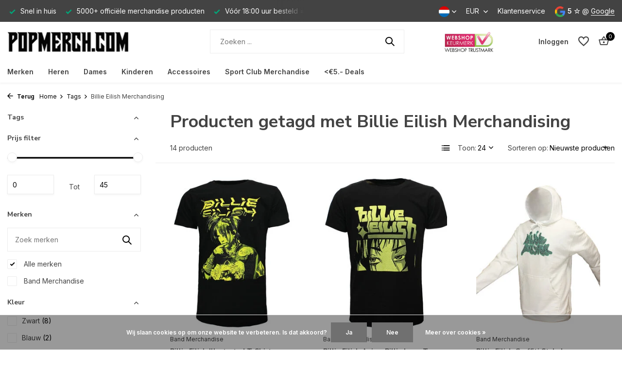

--- FILE ---
content_type: text/html;charset=utf-8
request_url: https://www.popmerch.com/nl/tags/billie-eilish-merchandising/
body_size: 25791
content:
<!DOCTYPE html>
<html lang="nl">
  <head>
        <meta charset="utf-8"/>
<!-- [START] 'blocks/head.rain' -->
<!--

  (c) 2008-2026 Lightspeed Netherlands B.V.
  http://www.lightspeedhq.com
  Generated: 03-02-2026 @ 22:39:11

-->
<link rel="canonical" href="https://www.popmerch.com/nl/tags/billie-eilish-merchandising/"/>
<link rel="alternate" href="https://www.popmerch.com/nl/index.rss" type="application/rss+xml" title="Nieuwe producten"/>
<link href="https://cdn.webshopapp.com/assets/cookielaw.css?2025-02-20" rel="stylesheet" type="text/css"/>
<meta name="robots" content="noodp,noydir"/>
<meta name="google-site-verification" content="dU1bWbw72dDQA_a7JYazxNzJG7-Bz3KbmlXBdsfXFq8"/>
<meta property="og:url" content="https://www.popmerch.com/nl/tags/billie-eilish-merchandising/?source=facebook"/>
<meta property="og:site_name" content="Popmerch.com"/>
<meta property="og:title" content="Billie Eilish Merchandising"/>
<meta property="og:description" content="Ontdek Popmerch.com: jouw bestemming voor officiële band merchandise. Wereldwijde verzending, snelle levering en scherpe prijzen! ➥ ✓ Snel in huis ✓ Sche"/>
<script>
<!-- Global site tag (gtag.js) - Google Analytics -->
<script async src="https://www.googletagmanager.com/gtag/js?id=UA-139127845-1"></script>
<script>
    window.dataLayer = window.dataLayer || [];
    function gtag(){dataLayer.push(arguments);}
    gtag('js', new Date());

    gtag('config', 'UA-139127845-1');
</script>
</script>
<!--[if lt IE 9]>
<script src="https://cdn.webshopapp.com/assets/html5shiv.js?2025-02-20"></script>
<![endif]-->
<!-- [END] 'blocks/head.rain' -->
    <title>Billie Eilish Merchandising - Popmerch.com</title>
    <meta name="description" content="Ontdek Popmerch.com: jouw bestemming voor officiële band merchandise. Wereldwijde verzending, snelle levering en scherpe prijzen! ➥ ✓ Snel in huis ✓ Sche" />
    <meta name="keywords" content="Billie, Eilish, Merchandising, band merchandise, officiële merchandise, muziek fans, band kleding, T-shirts, hoodies, band accessoires, wereldwijde verzending, band merch" />
    <meta http-equiv="X-UA-Compatible" content="IE=edge">
    <meta name="viewport" content="width=device-width, initial-scale=1.0, maximum-scale=5.0, user-scalable=no">
    <meta name="apple-mobile-web-app-capable" content="yes">
    <meta name="apple-mobile-web-app-status-bar-style" content="black">

    <link rel="shortcut icon" href="https://cdn.webshopapp.com/shops/219611/themes/175411/v/786131/assets/favicon.ico?20210718151722" type="image/x-icon" />
    <link rel="preconnect" href="https://fonts.gstatic.com" />
    <link rel="dns-prefetch" href="https://fonts.gstatic.com">
    <link rel="preconnect" href="https://fonts.googleapis.com">
		<link rel="dns-prefetch" href="https://fonts.googleapis.com">
		<link rel="preconnect" href="https://ajax.googleapis.com">
		<link rel="dns-prefetch" href="https://ajax.googleapis.com">
		<link rel="preconnect" href="https://cdn.webshopapp.com/">
		<link rel="dns-prefetch" href="https://cdn.webshopapp.com/">
    
                        <link rel="preload" href="https://fonts.googleapis.com/css2?family=Inter:wght@300;400;600&family=Nunito+Sans:wght@100;700&display=swap" as="style" />
    <link rel="preload" href="https://cdn.webshopapp.com/shops/219611/themes/175411/assets/bootstrap-min.css?20250925135948" as="style" />
    <link rel="preload" href="https://cdn.webshopapp.com/shops/219611/themes/175411/assets/owl-carousel-min.css?20250925135948" as="style" />
    <link rel="preload" href="https://cdn.jsdelivr.net/npm/@fancyapps/ui/dist/fancybox.css" as="style" />
    <link rel="preload" href="https://cdn.webshopapp.com/assets/gui-2-0.css?2025-02-20" as="style" />
    <link rel="preload" href="https://cdn.webshopapp.com/assets/gui-responsive-2-0.css?2025-02-20" as="style" />
        	<link rel="preload" href="https://cdn.webshopapp.com/shops/219611/themes/175411/assets/icomoon-medium.ttf?20250925135948" as="font" crossorigin>
        <link rel="preload" href="https://cdn.webshopapp.com/shops/219611/themes/175411/assets/style.css?20250925135948" as="style" />
    <link rel="preload" href="https://cdn.webshopapp.com/shops/219611/themes/175411/assets/custom.css?20250925135948" as="style" />
    
    <script src="https://cdn.webshopapp.com/assets/jquery-1-9-1.js?2025-02-20"></script>
        <link rel="preload" href="https://cdn.webshopapp.com/shops/219611/themes/175411/assets/jquery-ui.js?20250925135948" as="script">    <link rel="preload" href="https://cdn.webshopapp.com/shops/219611/themes/175411/assets/bootstrap-min.js?20250925135948" as="script">
    <link rel="preload" href="https://cdn.webshopapp.com/assets/gui.js?2025-02-20" as="script">
    <link rel="preload" href="https://cdn.webshopapp.com/assets/gui-responsive-2-0.js?2025-02-20" as="script">
    <link rel="preload" href="https://cdn.webshopapp.com/shops/219611/themes/175411/assets/scripts.js?20250925135948" as="script">
    <link rel="preload" href="https://cdn.webshopapp.com/shops/219611/themes/175411/assets/global.js?20250925135948" as="script">
    
    <meta property="og:title" content="Billie Eilish Merchandising">
<meta property="og:type" content="website"> 
<meta property="og:site_name" content="Popmerch.com">
<meta property="og:url" content="https://www.popmerch.com/">
<meta property="og:image" content="https://cdn.webshopapp.com/shops/219611/themes/175411/assets/share-image.jpg?20250925135948">
<meta name="twitter:title" content="Billie Eilish Merchandising">
<meta name="twitter:description" content="Ontdek Popmerch.com: jouw bestemming voor officiële band merchandise. Wereldwijde verzending, snelle levering en scherpe prijzen! ➥ ✓ Snel in huis ✓ Sche">
<meta name="twitter:site" content="Popmerch.com">
<meta name="twitter:card" content="https://cdn.webshopapp.com/shops/219611/themes/175411/v/786131/assets/logo.png?20210718151722">
<meta name="twitter:image" content="https://cdn.webshopapp.com/shops/219611/themes/175411/assets/share-image.jpg?20250925135948">
<script type="application/ld+json">
  [
        {
      "@context": "https://schema.org/",
      "@type": "BreadcrumbList",
      "itemListElement":
      [
        {
          "@type": "ListItem",
          "position": 1,
          "item": {
            "@id": "https://www.popmerch.com/nl/",
            "name": "Home"
          }
        },
                {
          "@type": "ListItem",
          "position": 2,
          "item":	{
            "@id": "https://www.popmerch.com/nl/tags/",
            "name": "Tags"
          }
        },                {
          "@type": "ListItem",
          "position": 3,
          "item":	{
            "@id": "https://www.popmerch.com/nl/tags/billie-eilish-merchandising/",
            "name": "Billie Eilish Merchandising"
          }
        }              ]
    },
            {
      "@context": "https://schema.org/",
      "@type": "Organization",
      "url": "https://www.popmerch.com/",
      "name": "Popmerch.com",
      "legalName": "Popmerch.com",
      "description": "Ontdek Popmerch.com: jouw bestemming voor officiële band merchandise. Wereldwijde verzending, snelle levering en scherpe prijzen! ➥ ✓ Snel in huis ✓ Sche",
      "logo": "https://cdn.webshopapp.com/shops/219611/themes/175411/v/786131/assets/logo.png?20210718151722",
      "image": "https://cdn.webshopapp.com/shops/219611/themes/175411/assets/share-image.jpg?20250925135948",
      "contactPoint": {
        "@type": "ContactPoint",
        "contactType": "Customer service",
        "telephone": ""
      },
      "address": {
        "@type": "PostalAddress",
        "streetAddress": "",
        "addressLocality": "",
        "postalCode": "",
        "addressCountry": "NL"
      }
          },
    { 
      "@context": "https://schema.org/", 
      "@type": "WebSite", 
      "url": "https://www.popmerch.com/", 
      "name": "Popmerch.com",
      "description": "Ontdek Popmerch.com: jouw bestemming voor officiële band merchandise. Wereldwijde verzending, snelle levering en scherpe prijzen! ➥ ✓ Snel in huis ✓ Sche",
      "author": [
        {
          "@type": "Organization",
          "url": "https://www.dmws.nl/",
          "name": "DMWS BV",
          "address": {
            "@type": "PostalAddress",
            "streetAddress": "Wilhelmina plein 25",
            "addressLocality": "Eindhoven",
            "addressRegion": "NB",
            "postalCode": "5611 HG",
            "addressCountry": "NL"
          }
        }
      ]
    }      ]
</script>    
    <link rel="stylesheet" href="https://fonts.googleapis.com/css2?family=Inter:wght@300;400;600&family=Nunito+Sans:wght@100;700&display=swap" type="text/css">
    <link rel="stylesheet" href="https://cdn.webshopapp.com/shops/219611/themes/175411/assets/bootstrap-min.css?20250925135948" type="text/css">
    <link rel="stylesheet" href="https://cdn.webshopapp.com/shops/219611/themes/175411/assets/owl-carousel-min.css?20250925135948" type="text/css">
    <link rel="stylesheet" href="https://cdn.jsdelivr.net/npm/@fancyapps/ui/dist/fancybox.css" type="text/css">
    <link rel="stylesheet" href="https://cdn.webshopapp.com/assets/gui-2-0.css?2025-02-20" type="text/css">
    <link rel="stylesheet" href="https://cdn.webshopapp.com/assets/gui-responsive-2-0.css?2025-02-20" type="text/css">
    <link rel="stylesheet" href="https://cdn.webshopapp.com/shops/219611/themes/175411/assets/style.css?20250925135948" type="text/css">
    <link rel="stylesheet" href="https://cdn.webshopapp.com/shops/219611/themes/175411/assets/custom.css?20250925135948" type="text/css">
  </head>
  <body>
    <aside id="cart" class="sidebar d-flex cart palette-bg-white"><div class="heading d-none d-sm-block"><i class="icon-x close"></i><h3>Mijn winkelwagen</h3></div><div class="heading d-sm-none palette-bg-accent-light mobile"><i class="icon-x close"></i><h3>Mijn winkelwagen</h3></div><div class="filledCart d-none"><ul class="list-cart list-inline mb-0 scrollbar"></ul><div class="totals-wrap"><p data-cart="total">Totaal (<span class="length">0</span>) producten<span class="amount">€0,00</span></p><p class="total" data-cart="grand-total"><b>Totaalbedrag</b><span class="grey">Incl. btw</span><span><b>€0,00</b></span></p></div><div class="continue d-flex align-items-center"><a href="https://www.popmerch.com/nl/cart/" class="button solid cta">Ja, ik wil dit bestellen</a></div><div class="link">Let op: Gratis verzending in Nederland en België bij orders boven €50</div></div><p class="emptyCart align-items-center">U heeft geen artikelen in uw winkelwagen...</p><div class="bottom d-none d-sm-block"><div class="payments d-flex justify-content-center flex-wrap dmws-payments"><div class="d-flex align-items-center justify-content-center"><img class="lazy" src="https://cdn.webshopapp.com/shops/219611/themes/175411/assets/lazy-preload.jpg?20250925135948" data-src="https://cdn.webshopapp.com/assets/icon-payment-ideal.png?2025-02-20" alt="iDEAL" height="16" width="37" /></div><div class="d-flex align-items-center justify-content-center"><img class="lazy" src="https://cdn.webshopapp.com/shops/219611/themes/175411/assets/lazy-preload.jpg?20250925135948" data-src="https://cdn.webshopapp.com/assets/icon-payment-mistercash.png?2025-02-20" alt="Bancontact" height="16" width="37" /></div><div class="d-flex align-items-center justify-content-center"><img class="lazy" src="https://cdn.webshopapp.com/shops/219611/themes/175411/assets/lazy-preload.jpg?20250925135948" data-src="https://cdn.webshopapp.com/assets/icon-payment-maestro.png?2025-02-20" alt="Maestro" height="16" width="37" /></div><div class="d-flex align-items-center justify-content-center"><img class="lazy" src="https://cdn.webshopapp.com/shops/219611/themes/175411/assets/lazy-preload.jpg?20250925135948" data-src="https://cdn.webshopapp.com/assets/icon-payment-kbc.png?2025-02-20" alt="KBC" height="16" width="37" /></div><div class="d-flex align-items-center justify-content-center"><img class="lazy" src="https://cdn.webshopapp.com/shops/219611/themes/175411/assets/lazy-preload.jpg?20250925135948" data-src="https://cdn.webshopapp.com/assets/icon-payment-paypalcp.png?2025-02-20" alt="PayPal" height="16" width="37" /></div><div class="d-flex align-items-center justify-content-center"><img class="lazy" src="https://cdn.webshopapp.com/shops/219611/themes/175411/assets/lazy-preload.jpg?20250925135948" data-src="https://cdn.webshopapp.com/assets/icon-payment-mastercard.png?2025-02-20" alt="MasterCard" height="16" width="37" /></div><div class="d-flex align-items-center justify-content-center"><img class="lazy" src="https://cdn.webshopapp.com/shops/219611/themes/175411/assets/lazy-preload.jpg?20250925135948" data-src="https://cdn.webshopapp.com/assets/icon-payment-visa.png?2025-02-20" alt="Visa" height="16" width="37" /></div><div class="d-flex align-items-center justify-content-center"><img class="lazy" src="https://cdn.webshopapp.com/shops/219611/themes/175411/assets/lazy-preload.jpg?20250925135948" data-src="https://cdn.webshopapp.com/assets/icon-payment-americanexpress.png?2025-02-20" alt="American Express" height="16" width="37" /></div></div></div></aside><header id="variant-1" class="d-none d-md-block sticky"><div class="topbar palette-bg-black"><div class="container"><div class="row align-items-center justify-content-between"><div class="col-6 col-lg-5 col-xl-6"><div class="usp" data-total="3"><div class="list"><div class="item"><i class="icon-check"></i> Vóór 18:00 uur besteld = dezelfde dag verzonden</div><div class="item"><i class="icon-check"></i> Snel in huis</div><div class="item"><i class="icon-check"></i> 5000+ officiële merchandise producten</div></div></div></div><div class="col-6 col-lg-7 col-xl-6 d-flex justify-content-end right"><div class="d-none d-md-block drop-down languages"><div class="current"><img class="lazy" src="https://cdn.webshopapp.com/shops/219611/themes/175411/assets/lazy-preload.jpg?20250925135948" data-src="https://cdn.webshopapp.com/shops/219611/themes/175411/assets/flag-nl.svg?20250925135948" alt="Nederlands" width="22" height="22"><i class="icon-chevron-down"></i></div><div class="drop shadow"><a title="Nederlands" lang="nl" href="https://www.popmerch.com/nl/tags/billie-eilish-merchandising" class="d-flex nf"><img class="lazy" src="https://cdn.webshopapp.com/shops/219611/themes/175411/assets/lazy-preload.jpg?20250925135948" data-src="https://cdn.webshopapp.com/shops/219611/themes/175411/assets/flag-nl.svg?20250925135948" alt="Nederlands" width="18" height="18"><span>Nederlands</span></a><a title="Deutsch" lang="de" href="https://www.popmerch.com/de/tags/billie-eilish-merchandising" class="d-flex nf"><img class="lazy" src="https://cdn.webshopapp.com/shops/219611/themes/175411/assets/lazy-preload.jpg?20250925135948" data-src="https://cdn.webshopapp.com/shops/219611/themes/175411/assets/flag-de.svg?20250925135948" alt="Deutsch" width="18" height="18"><span>Deutsch</span></a><a title="English" lang="en" href="https://www.popmerch.com/en/tags/billie-eilish-merchandising" class="d-flex nf"><img class="lazy" src="https://cdn.webshopapp.com/shops/219611/themes/175411/assets/lazy-preload.jpg?20250925135948" data-src="https://cdn.webshopapp.com/shops/219611/themes/175411/assets/flag-en.svg?20250925135948" alt="English" width="18" height="18"><span>English</span></a></div></div><div class="d-none d-md-block drop-down currencies"><div class="current">EUR <i class="icon-chevron-down"></i></div><div class="drop shadow"><a class="d-flex nf" href="https://www.popmerch.com/nl/session/currency/eur/go/category/"><span class="cur-icon">€</span><span>EUR</span></a><a class="d-flex nf" href="https://www.popmerch.com/nl/session/currency/gbp/go/category/"><span class="cur-icon">£</span><span>GBP</span></a><a class="d-flex nf" href="https://www.popmerch.com/nl/session/currency/usd/go/category/"><span class="cur-icon">$</span><span>USD</span></a><a class="d-flex nf" href="https://www.popmerch.com/nl/session/currency/czk/go/category/"><span class="cur-icon">Kč</span><span>CZK</span></a><a class="d-flex nf" href="https://www.popmerch.com/nl/session/currency/pln/go/category/"><span class="cur-icon">zł</span><span>PLN</span></a></div></div><div><a href="https://www.popmerch.com/nl/service/">Klantenservice</a></div><div class="review-widget"><img class="lazy" src="https://cdn.webshopapp.com/shops/219611/themes/175411/assets/lazy-preload.jpg?20250925135948" data-src="https://cdn.webshopapp.com/shops/219611/themes/175411/assets/review-widget.png?20250924092250" alt="Review Logo" height="22" width="22" /><b>5 ☆</b><span class="d-none d-lg-inline"> @ <a href="https://www.google.com/search?q=popmerch&amp;oq=po&amp;aqs=chrome.2.69i60j69i57j69i59l2j69i60j69i61j69i60l2.1980j0j7&amp;sourceid=chrome&amp;ie=UTF-8#lrd=0x47c5f07b8b78ee8b:0x66ae630b7acbc801,1,,," target="_blank">Google</a></span></div></div></div></div></div><div class="sticky"><div class="overlay palette-bg-black"></div><div class="mainbar palette-bg-white"><div class="container"><div class="row align-items-center justify-content-between"><div class="col-12 d-flex align-items-center justify-content-between"><a href="https://www.popmerch.com/nl/" title="Popmerch.com - Officiële Band Merchandise van Topkwaliteit" class="logo nf"><img src="https://cdn.webshopapp.com/shops/219611/themes/175411/v/786131/assets/logo.png?20210718151722" alt="Popmerch.com - Officiële Band Merchandise van Topkwaliteit" width="250" height="60" /></a><ul class="d-none d-md-block list-inline mb-0 navigation"></ul><form action="https://www.popmerch.com/nl/search/" method="get" role="search" class="formSearch search-form default"><input type="text" name="q" autocomplete="off" value="" aria-label="Zoeken" placeholder="Zoeken ..." /><i class="icon-x"></i><button type="submit" class="search-btn" title="Zoeken"><i class="icon-search"></i></button><div class="search-results palette-bg-light"><div class="heading">Zoekresultaten voor '<span></span>'</div><ul class="list-inline list-results"></ul><ul class="list-inline list-products"></ul><a href="#" class="all">Bekijk alle resultaten</a></div></form><a href="https://www.popmerch.com/nl/" class="hallmark" title="Webshop Keurmerk" target="_blank" rel="noopener"><img class="lazy" src="https://cdn.webshopapp.com/shops/219611/themes/175411/assets/lazy-preload.jpg?20250925135948" data-src="https://cdn.webshopapp.com/shops/219611/files/251349626/logo-webshopkeurmerk.png" alt="Webshop Keurmerk" title="Webshop Keurmerk"  width="100" height="auto" /></a><div class="wrap-cart d-flex align-items-center"><div class="drop-down with-overlay account login"><div class="current"><a href="https://www.popmerch.com/nl/account/login/" aria-label="Mijn account" class="nf"><span class="d-lg-none"><i class="icon-account"></i></span><span class="d-none d-lg-block">Inloggen</span></a></div><div class="drop shadow d-none d-md-block"><ul class="list-inline mb-0"></ul><div class="d-flex align-items-center justify-content-between"><a href="https://www.popmerch.com/nl/account/login/" class="button">Inloggen</a><span>Nieuw? <a href="https://www.popmerch.com/nl/account/register/">Account aanmaken</a></span></div></div></div><div class="drop-down with-overlay account wishlist"><div class="current"><a href="https://www.popmerch.com/nl/account/login/" aria-label="Verlanglijst" class="nf"><span class="fs0">Verlanglijst</span><i class="icon-wishlist"></i></a></div><div class="drop shadow d-none d-md-block"><h4>Geen producten op verlanglijst...</h4><p>Log in en voeg producten toe door op het <i class="icon-wishlist"></i> icoon te klikken.</p><div class="d-flex align-items-center justify-content-between"><a href="https://www.popmerch.com/nl/account/login/" class="button">Inloggen</a><span>Nieuw? <a href="https://www.popmerch.com/nl/account/register/">Account aanmaken</a></span></div></div></div><a href="https://www.popmerch.com/nl/cart/" class="pos-r cart nf"><i class="icon-bag2"></i><span class="count">0</span></a></div></div></div></div></div><div class="menubar palette-bg-white shadow"><div class="container"><div class="row"><div class="col-12"><div class="menu d-none d-md-flex align-items-center default default standard "><ul class="list-inline mb-0"><li class="list-inline-item has-sub"><a href="https://www.popmerch.com/nl/merken/">Merken</a><ul class="sub palette-bg-white"><li class="has-children"><a href="https://www.popmerch.com/nl/merken/band-merchandise/">Band Merchandise<i class="icon-chevron-down"></i></a><ul class="subsub palette-bg-white"><li class="has-children"><a href="https://www.popmerch.com/nl/merken/band-merchandise/bands-a-b/">Bands A-B<i class="icon-chevron-down"></i></a><ul class="subsubsub palette-bg-white"><li><a href="https://www.popmerch.com/nl/merken/band-merchandise/bands-a-b/aborted/">Aborted</a></li><li><a href="https://www.popmerch.com/nl/merken/band-merchandise/bands-a-b/ac-dc/">AC/DC</a></li><li><a href="https://www.popmerch.com/nl/merken/band-merchandise/bands-a-b/aerosmith/">Aerosmith</a></li><li><a href="https://www.popmerch.com/nl/merken/band-merchandise/bands-a-b/agnostic-front/">Agnostic Front</a></li><li><a href="https://www.popmerch.com/nl/merken/band-merchandise/bands-a-b/airbourne/">Airbourne</a></li><li><a href="https://www.popmerch.com/nl/merken/band-merchandise/bands-a-b/alice-cooper/">Alice Cooper</a></li><li><a href="https://www.popmerch.com/nl/merken/band-merchandise/bands-a-b/alice-in-chains/">Alice in Chains</a></li><li><a href="https://www.popmerch.com/nl/merken/band-merchandise/bands-a-b/amon-amarth/">Amon Amarth</a></li><li><a href="https://www.popmerch.com/nl/merken/band-merchandise/bands-a-b/amy-winehouse/">Amy Winehouse</a></li><li><a href="https://www.popmerch.com/nl/merken/band-merchandise/bands-a-b/anthrax/">Anthrax</a></li><li><a href="https://www.popmerch.com/nl/merken/band-merchandise/bands-a-b/ariana-grande/">Ariana Grande</a></li><li><a href="https://www.popmerch.com/nl/merken/band-merchandise/bands-a-b/asking-alexandria/">Asking Alexandria</a></li><li><a href="https://www.popmerch.com/nl/merken/band-merchandise/bands-a-b/at-the-gates/">At The Gates</a></li><li><a href="https://www.popmerch.com/nl/merken/band-merchandise/bands-a-b/avenged-sevenfold/">Avenged Sevenfold</a></li><li><a href="https://www.popmerch.com/nl/merken/band-merchandise/bands-a-b/avril-lavigne/">Avril Lavigne</a></li><li><a href="https://www.popmerch.com/nl/merken/band-merchandise/bands-a-b/the-b-52s/">The B-52&#039;s</a></li><li><a href="https://www.popmerch.com/nl/merken/band-merchandise/bands-a-b/babymetal/">Babymetal</a></li><li><a href="https://www.popmerch.com/nl/merken/band-merchandise/bands-a-b/bad-omens/">Bad Omens</a></li><li><a href="https://www.popmerch.com/nl/merken/band-merchandise/bands-a-b/bad-religion/">Bad Religion</a></li><li><a href="https://www.popmerch.com/nl/merken/band-merchandise/bands-a-b/baroness/">Baroness</a></li><li><a href="https://www.popmerch.com/nl/merken/band-merchandise/bands-a-b/bathory/">Bathory</a></li><li><a href="https://www.popmerch.com/nl/merken/band-merchandise/bands-a-b/beastie-boys/">Beastie Boys</a></li><li><a href="https://www.popmerch.com/nl/merken/band-merchandise/bands-a-b/the-beatles/">The Beatles</a></li><li><a href="https://www.popmerch.com/nl/merken/band-merchandise/bands-a-b/behemoth/">Behemoth</a></li><li><a href="https://www.popmerch.com/nl/merken/band-merchandise/bands-a-b/beyonce/">Beyoncé</a></li><li><a href="https://www.popmerch.com/nl/merken/band-merchandise/bands-a-b/biffy-clyro/">Biffy Clyro</a></li><li><a href="https://www.popmerch.com/nl/merken/band-merchandise/bands-a-b/biggie-smalls/">Biggie Smalls</a></li><li><a href="https://www.popmerch.com/nl/merken/band-merchandise/bands-a-b/billie-eilish/">Billie Eilish</a></li><li><a href="https://www.popmerch.com/nl/merken/band-merchandise/bands-a-b/biohazard/">Biohazard</a></li><li><a href="https://www.popmerch.com/nl/merken/band-merchandise/bands-a-b/the-black-dahlia-murder/">The Black Dahlia Murder</a></li><li><a href="https://www.popmerch.com/nl/merken/band-merchandise/bands-a-b/black-flag/">Black Flag</a></li><li><a href="https://www.popmerch.com/nl/merken/band-merchandise/bands-a-b/black-label-society/">Black Label Society</a></li><li><a href="https://www.popmerch.com/nl/merken/band-merchandise/bands-a-b/black-sabbath/">Black Sabbath </a></li><li><a href="https://www.popmerch.com/nl/merken/band-merchandise/bands-a-b/black-veil-brides/">Black Veil Brides</a></li><li><a href="https://www.popmerch.com/nl/merken/band-merchandise/bands-a-b/blackpink/">Blackpink</a></li><li><a href="https://www.popmerch.com/nl/merken/band-merchandise/bands-a-b/blind-guardian/">Blind Guardian</a></li><li><a href="https://www.popmerch.com/nl/merken/band-merchandise/bands-a-b/blink-182/">Blink-182</a></li><li><a href="https://www.popmerch.com/nl/merken/band-merchandise/bands-a-b/blondie/">Blondie</a></li><li><a href="https://www.popmerch.com/nl/merken/band-merchandise/bands-a-b/blur/">Blur</a></li><li><a href="https://www.popmerch.com/nl/merken/band-merchandise/bands-a-b/bob-dylan/">Bob Dylan</a></li><li><a href="https://www.popmerch.com/nl/merken/band-merchandise/bands-a-b/bob-marley/">Bob Marley</a></li><li><a href="https://www.popmerch.com/nl/merken/band-merchandise/bands-a-b/body-count/">Body Count</a></li><li><a href="https://www.popmerch.com/nl/merken/band-merchandise/bands-a-b/bon-jovi/">Bon Jovi</a></li><li><a href="https://www.popmerch.com/nl/merken/band-merchandise/bands-a-b/bring-me-the-horizon/">Bring Me The Horizon</a></li><li><a href="https://www.popmerch.com/nl/merken/band-merchandise/bands-a-b/britney-spears/">Britney Spears</a></li><li><a href="https://www.popmerch.com/nl/merken/band-merchandise/bands-a-b/bruce-springsteen/">Bruce Springsteen</a></li><li><a href="https://www.popmerch.com/nl/merken/band-merchandise/bands-a-b/bullet-for-my-valentine/">Bullet For My Valentine</a></li><li><a href="https://www.popmerch.com/nl/merken/band-merchandise/bands-a-b/burna-boy/">Burna Boy</a></li><li><a href="https://www.popmerch.com/nl/merken/band-merchandise/bands-a-b/burzum/">Burzum </a></li></ul></li><li class="has-children"><a href="https://www.popmerch.com/nl/merken/band-merchandise/bands-c-d/">Bands C-D<i class="icon-chevron-down"></i></a><ul class="subsubsub palette-bg-white"><li><a href="https://www.popmerch.com/nl/merken/band-merchandise/bands-c-d/cannibal-corpse/">Cannibal Corpse</a></li><li><a href="https://www.popmerch.com/nl/merken/band-merchandise/bands-c-d/carcass/">Carcass</a></li><li><a href="https://www.popmerch.com/nl/merken/band-merchandise/bands-c-d/cardi-b/">Cardi B</a></li><li><a href="https://www.popmerch.com/nl/merken/band-merchandise/bands-c-d/carpathian-forest/">Carpathian Forest</a></li><li><a href="https://www.popmerch.com/nl/merken/band-merchandise/bands-c-d/cattle-decapitation/">Cattle Decapitation</a></li><li><a href="https://www.popmerch.com/nl/merken/band-merchandise/bands-c-d/children-of-bodom/">Children of Bodom</a></li><li><a href="https://www.popmerch.com/nl/merken/band-merchandise/bands-c-d/the-clash/">The Clash</a></li><li><a href="https://www.popmerch.com/nl/merken/band-merchandise/bands-c-d/cradle-of-filth/">Cradle of Filth</a></li><li><a href="https://www.popmerch.com/nl/merken/band-merchandise/bands-c-d/creedence-clearwater-revival/">Creedence Clearwater Revival</a></li><li><a href="https://www.popmerch.com/nl/merken/band-merchandise/bands-c-d/cryptopsy/">Cryptopsy</a></li><li><a href="https://www.popmerch.com/nl/merken/band-merchandise/bands-c-d/the-cult/">The Cult</a></li><li><a href="https://www.popmerch.com/nl/merken/band-merchandise/bands-c-d/the-cure/">The Cure</a></li><li><a href="https://www.popmerch.com/nl/merken/band-merchandise/bands-c-d/cypress-hill/">Cypress Hill</a></li><li><a href="https://www.popmerch.com/nl/merken/band-merchandise/bands-c-d/dark-funeral/">Dark Funeral</a></li><li><a href="https://www.popmerch.com/nl/merken/band-merchandise/bands-c-d/darkthrone/">Darkthrone</a></li><li><a href="https://www.popmerch.com/nl/merken/band-merchandise/bands-c-d/david-bowie/">David Bowie</a></li><li><a href="https://www.popmerch.com/nl/merken/band-merchandise/bands-c-d/dead-kennedys/">Dead Kennedys</a></li><li><a href="https://www.popmerch.com/nl/merken/band-merchandise/bands-c-d/death/">Death</a></li><li><a href="https://www.popmerch.com/nl/merken/band-merchandise/bands-c-d/decapitated/">Decapitated</a></li><li><a href="https://www.popmerch.com/nl/merken/band-merchandise/bands-c-d/def-leppard/">Def Leppard</a></li><li><a href="https://www.popmerch.com/nl/merken/band-merchandise/bands-c-d/deep-purple/">Deep Purple</a></li><li><a href="https://www.popmerch.com/nl/merken/band-merchandise/bands-c-d/deftones/">Deftones</a></li><li><a href="https://www.popmerch.com/nl/merken/band-merchandise/bands-c-d/deicide/">Deicide</a></li><li><a href="https://www.popmerch.com/nl/merken/band-merchandise/bands-c-d/depeche-mode/">Depeche Mode</a></li><li><a href="https://www.popmerch.com/nl/merken/band-merchandise/bands-c-d/devildriver/">DevilDriver</a></li><li><a href="https://www.popmerch.com/nl/merken/band-merchandise/bands-c-d/diamond-head/">Diamond Head</a></li><li><a href="https://www.popmerch.com/nl/merken/band-merchandise/bands-c-d/dimmu-borgir/">Dimmu Borgir</a></li><li><a href="https://www.popmerch.com/nl/merken/band-merchandise/bands-c-d/dissection/">Dissection</a></li><li><a href="https://www.popmerch.com/nl/merken/band-merchandise/bands-c-d/disturbed/">Disturbed</a></li><li><a href="https://www.popmerch.com/nl/merken/band-merchandise/bands-c-d/doja-cat/">Doja Cat</a></li><li><a href="https://www.popmerch.com/nl/merken/band-merchandise/bands-c-d/the-doors/">The Doors</a></li><li><a href="https://www.popmerch.com/nl/merken/band-merchandise/bands-c-d/dream-theater/">Dream Theater</a></li><li><a href="https://www.popmerch.com/nl/merken/band-merchandise/bands-c-d/dr-dre/">Dr. Dre</a></li></ul></li><li class="has-children"><a href="https://www.popmerch.com/nl/merken/band-merchandise/bands-e-f-g-h/">Bands E-F-G-H<i class="icon-chevron-down"></i></a><ul class="subsubsub palette-bg-white"><li><a href="https://www.popmerch.com/nl/merken/band-merchandise/bands-e-f-g-h/eagles/">Eagles</a></li><li><a href="https://www.popmerch.com/nl/merken/band-merchandise/bands-e-f-g-h/ed-sheeran/">Ed Sheeran</a></li><li><a href="https://www.popmerch.com/nl/merken/band-merchandise/bands-e-f-g-h/edge-of-sanity/">Edge of Sanity</a></li><li><a href="https://www.popmerch.com/nl/merken/band-merchandise/bands-e-f-g-h/electric-callboy/">Electric Callboy</a></li><li><a href="https://www.popmerch.com/nl/merken/band-merchandise/bands-e-f-g-h/elton-john/">Elton John</a></li><li><a href="https://www.popmerch.com/nl/merken/band-merchandise/bands-e-f-g-h/eluveitie/">Eluveitie</a></li><li><a href="https://www.popmerch.com/nl/merken/band-merchandise/bands-e-f-g-h/elvis-presley/">Elvis Presley</a></li><li><a href="https://www.popmerch.com/nl/merken/band-merchandise/bands-e-f-g-h/eminem/">Eminem</a></li><li><a href="https://www.popmerch.com/nl/merken/band-merchandise/bands-e-f-g-h/emperor/">Emperor</a></li><li><a href="https://www.popmerch.com/nl/merken/band-merchandise/bands-e-f-g-h/ensiferum/">Ensiferum</a></li><li><a href="https://www.popmerch.com/nl/merken/band-merchandise/bands-e-f-g-h/entombed/">Entombed</a></li><li><a href="https://www.popmerch.com/nl/merken/band-merchandise/bands-e-f-g-h/escape-the-fate/">Escape The Fate</a></li><li><a href="https://www.popmerch.com/nl/merken/band-merchandise/bands-e-f-g-h/europe/">Europe</a></li><li><a href="https://www.popmerch.com/nl/merken/band-merchandise/bands-e-f-g-h/evanescence/">Evanescence</a></li><li><a href="https://www.popmerch.com/nl/merken/band-merchandise/bands-e-f-g-h/the-exploited/">The Exploited</a></li><li><a href="https://www.popmerch.com/nl/merken/band-merchandise/bands-e-f-g-h/fall-out-boy/">Fall Out Boy</a></li><li><a href="https://www.popmerch.com/nl/merken/band-merchandise/bands-e-f-g-h/fleetwood-mac/">Fleetwood Mac</a></li><li><a href="https://www.popmerch.com/nl/merken/band-merchandise/bands-e-f-g-h/fleshgod-apocalypse/">Fleshgod Apocalypse</a></li><li><a href="https://www.popmerch.com/nl/merken/band-merchandise/bands-e-f-g-h/five-finger-death-punch/">Five Finger Death Punch</a></li><li><a href="https://www.popmerch.com/nl/merken/band-merchandise/bands-e-f-g-h/foo-fighters/">Foo Fighters</a></li><li><a href="https://www.popmerch.com/nl/merken/band-merchandise/bands-e-f-g-h/frank-sinatra/">Frank Sinatra</a></li><li><a href="https://www.popmerch.com/nl/merken/band-merchandise/bands-e-f-g-h/frank-zappa/">Frank Zappa</a></li><li><a href="https://www.popmerch.com/nl/merken/band-merchandise/bands-e-f-g-h/french-montana/">French Montana</a></li><li><a href="https://www.popmerch.com/nl/merken/band-merchandise/bands-e-f-g-h/ghost/">Ghost</a></li><li><a href="https://www.popmerch.com/nl/merken/band-merchandise/bands-e-f-g-h/gojira/">Gojira</a></li><li><a href="https://www.popmerch.com/nl/merken/band-merchandise/bands-e-f-g-h/gorillaz/">Gorillaz</a></li><li><a href="https://www.popmerch.com/nl/merken/band-merchandise/bands-e-f-g-h/green-day/">Green Day</a></li><li><a href="https://www.popmerch.com/nl/merken/band-merchandise/bands-e-f-g-h/greta-van-fleet/">Greta Van Fleet</a></li><li><a href="https://www.popmerch.com/nl/merken/band-merchandise/bands-e-f-g-h/gucci-mane/">Gucci Mane</a></li><li><a href="https://www.popmerch.com/nl/merken/band-merchandise/bands-e-f-g-h/guns-n-roses/">Guns N&#039; Roses</a></li><li><a href="https://www.popmerch.com/nl/merken/band-merchandise/bands-e-f-g-h/hammerfall/">HammerFall</a></li><li><a href="https://www.popmerch.com/nl/merken/band-merchandise/bands-e-f-g-h/harakiri-for-the-sky/">Harakiri for the Sky</a></li><li><a href="https://www.popmerch.com/nl/merken/band-merchandise/bands-e-f-g-h/him/">HIM</a></li></ul></li><li class="has-children"><a href="https://www.popmerch.com/nl/merken/band-merchandise/bands-i-j-k-l/">Bands I-J-K-L<i class="icon-chevron-down"></i></a><ul class="subsubsub palette-bg-white"><li><a href="https://www.popmerch.com/nl/merken/band-merchandise/bands-i-j-k-l/ice-cube/">Ice Cube</a></li><li><a href="https://www.popmerch.com/nl/merken/band-merchandise/bands-i-j-k-l/ice-nine-kills/">Ice Nine Kills</a></li><li><a href="https://www.popmerch.com/nl/merken/band-merchandise/bands-i-j-k-l/iced-earth/">Iced Earth</a></li><li><a href="https://www.popmerch.com/nl/merken/band-merchandise/bands-i-j-k-l/ice-t/">Ice-T</a></li><li><a href="https://www.popmerch.com/nl/merken/band-merchandise/bands-i-j-k-l/idles/">Idles</a></li><li><a href="https://www.popmerch.com/nl/merken/band-merchandise/bands-i-j-k-l/imagine-dragons/">Imagine Dragons</a></li><li><a href="https://www.popmerch.com/nl/merken/band-merchandise/bands-i-j-k-l/immortal/">Immortal</a></li><li><a href="https://www.popmerch.com/nl/merken/band-merchandise/bands-i-j-k-l/in-flames/">In Flames</a></li><li><a href="https://www.popmerch.com/nl/merken/band-merchandise/bands-i-j-k-l/iron-maiden/">Iron Maiden</a></li><li><a href="https://www.popmerch.com/nl/merken/band-merchandise/bands-i-j-k-l/isengard/">Isengard</a></li><li><a href="https://www.popmerch.com/nl/merken/band-merchandise/bands-i-j-k-l/jack-harlow/">Jack Harlow</a></li><li><a href="https://www.popmerch.com/nl/merken/band-merchandise/bands-i-j-k-l/janis-joplin/">Janis Joplin</a></li><li><a href="https://www.popmerch.com/nl/merken/band-merchandise/bands-i-j-k-l/jefferson-airplane/">Jefferson Airplane</a></li><li><a href="https://www.popmerch.com/nl/merken/band-merchandise/bands-i-j-k-l/jimi-hendrix/">Jimi Hendrix</a></li><li><a href="https://www.popmerch.com/nl/merken/band-merchandise/bands-i-j-k-l/johnny-cash/">Johnny Cash</a></li><li><a href="https://www.popmerch.com/nl/merken/band-merchandise/bands-i-j-k-l/joy-division-new-order/">Joy Division / New Order</a></li><li><a href="https://www.popmerch.com/nl/merken/band-merchandise/bands-i-j-k-l/judas-priest/">Judas Priest</a></li><li><a href="https://www.popmerch.com/nl/merken/band-merchandise/bands-i-j-k-l/justin-bieber/">Justin Bieber</a></li><li><a href="https://www.popmerch.com/nl/merken/band-merchandise/bands-i-j-k-l/kaiser-chiefs/">Kaiser Chiefs</a></li><li><a href="https://www.popmerch.com/nl/merken/band-merchandise/bands-i-j-k-l/kasabian/">Kasabian</a></li><li><a href="https://www.popmerch.com/nl/merken/band-merchandise/bands-i-j-k-l/katatonia/">Katatonia</a></li><li><a href="https://www.popmerch.com/nl/merken/band-merchandise/bands-i-j-k-l/the-killers/">The Killers</a></li><li><a href="https://www.popmerch.com/nl/merken/band-merchandise/bands-i-j-k-l/killing-joke/">Killing Joke</a></li><li><a href="https://www.popmerch.com/nl/merken/band-merchandise/bands-i-j-k-l/killswitch-engage/">Killswitch Engage</a></li><li><a href="https://www.popmerch.com/nl/merken/band-merchandise/bands-i-j-k-l/kings-of-leon/">Kings of Leon</a></li><li><a href="https://www.popmerch.com/nl/merken/band-merchandise/bands-i-j-k-l/kiss/">KISS</a></li><li><a href="https://www.popmerch.com/nl/merken/band-merchandise/bands-i-j-k-l/kodak-black/">Kodak Black</a></li><li><a href="https://www.popmerch.com/nl/merken/band-merchandise/bands-i-j-k-l/korn/">Korn</a></li><li><a href="https://www.popmerch.com/nl/merken/band-merchandise/bands-i-j-k-l/korpiklaani/">Korpiklaani</a></li><li><a href="https://www.popmerch.com/nl/merken/band-merchandise/bands-i-j-k-l/kreator/">Kreator</a></li><li><a href="https://www.popmerch.com/nl/merken/band-merchandise/bands-i-j-k-l/kvelertak/">Kvelertak</a></li><li><a href="https://www.popmerch.com/nl/merken/band-merchandise/bands-i-j-k-l/lady-gaga/">Lady Gaga</a></li><li><a href="https://www.popmerch.com/nl/merken/band-merchandise/bands-i-j-k-l/lamb-of-god/">Lamb of God</a></li><li><a href="https://www.popmerch.com/nl/merken/band-merchandise/bands-i-j-k-l/led-zeppelin/">Led Zeppelin</a></li><li><a href="https://www.popmerch.com/nl/merken/band-merchandise/bands-i-j-k-l/leonard-cohen/">Leonard Cohen</a></li><li><a href="https://www.popmerch.com/nl/merken/band-merchandise/bands-i-j-k-l/leviathan/">Leviathan</a></li><li><a href="https://www.popmerch.com/nl/merken/band-merchandise/bands-i-j-k-l/lewis-capaldi/">Lewis Capaldi</a></li><li><a href="https://www.popmerch.com/nl/merken/band-merchandise/bands-i-j-k-l/liam-gallagher/">Liam Gallagher</a></li><li><a href="https://www.popmerch.com/nl/merken/band-merchandise/bands-i-j-k-l/lifelover/">Lifelover</a></li><li><a href="https://www.popmerch.com/nl/merken/band-merchandise/bands-i-j-k-l/lil-wayne/">Lil Wayne</a></li><li><a href="https://www.popmerch.com/nl/merken/band-merchandise/bands-i-j-k-l/linkin-park/">Linkin Park</a></li><li><a href="https://www.popmerch.com/nl/merken/band-merchandise/bands-i-j-k-l/lou-reed/">Lou Reed</a></li><li><a href="https://www.popmerch.com/nl/merken/band-merchandise/bands-i-j-k-l/lynyrd-skynyrd/">Lynyrd Skynyrd</a></li></ul></li><li class="has-children"><a href="https://www.popmerch.com/nl/merken/band-merchandise/bands-m-n-o-p/">Bands M-N-O-P<i class="icon-chevron-down"></i></a><ul class="subsubsub palette-bg-white"><li><a href="https://www.popmerch.com/nl/merken/band-merchandise/bands-m-n-o-p/machine-gun-kelly-mgk/">Machine Gun Kelly / MGK</a></li><li><a href="https://www.popmerch.com/nl/merken/band-merchandise/bands-m-n-o-p/madness/">Madness</a></li><li><a href="https://www.popmerch.com/nl/merken/band-merchandise/bands-m-n-o-p/marduk/">Marduk</a></li><li><a href="https://www.popmerch.com/nl/merken/band-merchandise/bands-m-n-o-p/mastodon/">Mastodon</a></li><li><a href="https://www.popmerch.com/nl/merken/band-merchandise/bands-m-n-o-p/mayhem/">Mayhem</a></li><li><a href="https://www.popmerch.com/nl/merken/band-merchandise/bands-m-n-o-p/megadeth/">Megadeth</a></li><li><a href="https://www.popmerch.com/nl/merken/band-merchandise/bands-m-n-o-p/metallica/">Metallica</a></li><li><a href="https://www.popmerch.com/nl/merken/band-merchandise/bands-m-n-o-p/michael-jackson/">Michael Jackson</a></li><li><a href="https://www.popmerch.com/nl/merken/band-merchandise/bands-m-n-o-p/ministry/">Ministry</a></li><li><a href="https://www.popmerch.com/nl/merken/band-merchandise/bands-m-n-o-p/misfits/">Misfits</a></li><li><a href="https://www.popmerch.com/nl/merken/band-merchandise/bands-m-n-o-p/motorhead/">Motorhead</a></li><li><a href="https://www.popmerch.com/nl/merken/band-merchandise/bands-m-n-o-p/motley-crue/">Motley Crue</a></li><li><a href="https://www.popmerch.com/nl/merken/band-merchandise/bands-m-n-o-p/muse/">Muse</a></li><li><a href="https://www.popmerch.com/nl/merken/band-merchandise/bands-m-n-o-p/my-dying-bride/">My Dying Bride</a></li><li><a href="https://www.popmerch.com/nl/merken/band-merchandise/bands-m-n-o-p/my-chemical-romance/">My Chemical Romance</a></li><li><a href="https://www.popmerch.com/nl/merken/band-merchandise/bands-m-n-o-p/nas/">NAS </a></li><li><a href="https://www.popmerch.com/nl/merken/band-merchandise/bands-m-n-o-p/neck-deep/">Neck Deep</a></li><li><a href="https://www.popmerch.com/nl/merken/band-merchandise/bands-m-n-o-p/nickelback/">Nickelback</a></li><li><a href="https://www.popmerch.com/nl/merken/band-merchandise/bands-m-n-o-p/nile/">Nile</a></li><li><a href="https://www.popmerch.com/nl/merken/band-merchandise/bands-m-n-o-p/nine-inch-nails/">Nine Inch Nails</a></li><li><a href="https://www.popmerch.com/nl/merken/band-merchandise/bands-m-n-o-p/nirvana/">Nirvana</a></li><li><a href="https://www.popmerch.com/nl/merken/band-merchandise/bands-m-n-o-p/nwa/">N.W.A</a></li><li><a href="https://www.popmerch.com/nl/merken/band-merchandise/bands-m-n-o-p/oasis/">Oasis</a></li><li><a href="https://www.popmerch.com/nl/merken/band-merchandise/bands-m-n-o-p/of-mice-men/">Of Mice &amp; Men</a></li><li><a href="https://www.popmerch.com/nl/merken/band-merchandise/bands-m-n-o-p/the-offspring/">The Offspring</a></li><li><a href="https://www.popmerch.com/nl/merken/band-merchandise/bands-m-n-o-p/opeth/">Opeth</a></li><li><a href="https://www.popmerch.com/nl/merken/band-merchandise/bands-m-n-o-p/outkast/">OutKast </a></li><li><a href="https://www.popmerch.com/nl/merken/band-merchandise/bands-m-n-o-p/ozzy-osbourne/">Ozzy Osbourne</a></li><li><a href="https://www.popmerch.com/nl/merken/band-merchandise/bands-m-n-o-p/panic-at-the-disco/">Panic! At The Disco</a></li><li><a href="https://www.popmerch.com/nl/merken/band-merchandise/bands-m-n-o-p/paramore/">Paramore</a></li><li><a href="https://www.popmerch.com/nl/merken/band-merchandise/bands-m-n-o-p/pearl-jam/">Pearl Jam</a></li><li><a href="https://www.popmerch.com/nl/merken/band-merchandise/bands-m-n-o-p/pendulum/">Pendulum</a></li><li><a href="https://www.popmerch.com/nl/merken/band-merchandise/bands-m-n-o-p/pnk/">P!nk</a></li><li><a href="https://www.popmerch.com/nl/merken/band-merchandise/bands-m-n-o-p/pink-floyd/">Pink Floyd</a></li><li><a href="https://www.popmerch.com/nl/merken/band-merchandise/bands-m-n-o-p/pixies/">Pixies</a></li><li><a href="https://www.popmerch.com/nl/merken/band-merchandise/bands-m-n-o-p/the-police/">The Police</a></li><li><a href="https://www.popmerch.com/nl/merken/band-merchandise/bands-m-n-o-p/polyphia/">Polyphia</a></li><li><a href="https://www.popmerch.com/nl/merken/band-merchandise/bands-m-n-o-p/post-malone/">Post Malone</a></li><li><a href="https://www.popmerch.com/nl/merken/band-merchandise/bands-m-n-o-p/powerwolf/">Powerwolf</a></li><li><a href="https://www.popmerch.com/nl/merken/band-merchandise/bands-m-n-o-p/prince/">Prince</a></li><li><a href="https://www.popmerch.com/nl/merken/band-merchandise/bands-m-n-o-p/public-enemy/">Public Enemy</a></li><li><a href="https://www.popmerch.com/nl/merken/band-merchandise/bands-m-n-o-p/pvris/">PVRIS</a></li></ul></li><li class="has-children"><a href="https://www.popmerch.com/nl/merken/band-merchandise/bands-q-r-s-t-u-v-w-x-y-z/">Bands Q-R-S-T-U-V-W-X-Y-Z<i class="icon-chevron-down"></i></a><ul class="subsubsub palette-bg-white"><li><a href="https://www.popmerch.com/nl/merken/band-merchandise/bands-q-r-s-t-u-v-w-x-y-z/queen-freddie-mercury/">Queen / Freddie Mercury</a></li><li><a href="https://www.popmerch.com/nl/merken/band-merchandise/bands-q-r-s-t-u-v-w-x-y-z/queens-of-the-stone-age/">Queens of the Stone Age</a></li><li><a href="https://www.popmerch.com/nl/merken/band-merchandise/bands-q-r-s-t-u-v-w-x-y-z/radiohead/">Radiohead</a></li><li><a href="https://www.popmerch.com/nl/merken/band-merchandise/bands-q-r-s-t-u-v-w-x-y-z/rage-against-the-machine/">Rage Against the Machine</a></li><li><a href="https://www.popmerch.com/nl/merken/band-merchandise/bands-q-r-s-t-u-v-w-x-y-z/ramones/">Ramones</a></li><li><a href="https://www.popmerch.com/nl/merken/band-merchandise/bands-q-r-s-t-u-v-w-x-y-z/rise-against/">Rise Against</a></li><li><a href="https://www.popmerch.com/nl/merken/band-merchandise/bands-q-r-s-t-u-v-w-x-y-z/red-hot-chili-peppers/">Red Hot Chili Peppers</a></li><li><a href="https://www.popmerch.com/nl/merken/band-merchandise/bands-q-r-s-t-u-v-w-x-y-z/the-rolling-stones/">The Rolling Stones</a></li><li><a href="https://www.popmerch.com/nl/merken/band-merchandise/bands-q-r-s-t-u-v-w-x-y-z/rolo-tomassi/">Rolo Tomassi</a></li><li><a href="https://www.popmerch.com/nl/merken/band-merchandise/bands-q-r-s-t-u-v-w-x-y-z/ronnie-james-dio/">Ronnie James Dio</a></li><li><a href="https://www.popmerch.com/nl/merken/band-merchandise/bands-q-r-s-t-u-v-w-x-y-z/run-dmc/">Run DMC</a></li><li><a href="https://www.popmerch.com/nl/merken/band-merchandise/bands-q-r-s-t-u-v-w-x-y-z/the-sex-pistols/">The Sex Pistols</a></li><li><a href="https://www.popmerch.com/nl/merken/band-merchandise/bands-q-r-s-t-u-v-w-x-y-z/shining/">Shining</a></li><li><a href="https://www.popmerch.com/nl/merken/band-merchandise/bands-q-r-s-t-u-v-w-x-y-z/sick-of-it-all/">Sick of It All</a></li><li><a href="https://www.popmerch.com/nl/merken/band-merchandise/bands-q-r-s-t-u-v-w-x-y-z/simon-garfunkel/">Simon &amp; Garfunkel</a></li><li><a href="https://www.popmerch.com/nl/merken/band-merchandise/bands-q-r-s-t-u-v-w-x-y-z/slayer/">Slayer</a></li><li><a href="https://www.popmerch.com/nl/merken/band-merchandise/bands-q-r-s-t-u-v-w-x-y-z/sleep-token/">Sleep Token</a></li><li><a href="https://www.popmerch.com/nl/merken/band-merchandise/bands-q-r-s-t-u-v-w-x-y-z/slipknot/">Slipknot</a></li><li><a href="https://www.popmerch.com/nl/merken/band-merchandise/bands-q-r-s-t-u-v-w-x-y-z/the-smashing-pumpkins/">The Smashing Pumpkins</a></li><li><a href="https://www.popmerch.com/nl/merken/band-merchandise/bands-q-r-s-t-u-v-w-x-y-z/sodom/">Sodom</a></li><li><a href="https://www.popmerch.com/nl/merken/band-merchandise/bands-q-r-s-t-u-v-w-x-y-z/soundgarden/">Soundgarden</a></li><li><a href="https://www.popmerch.com/nl/merken/band-merchandise/bands-q-r-s-t-u-v-w-x-y-z/the-spice-girls/">The Spice Girls</a></li><li><a href="https://www.popmerch.com/nl/merken/band-merchandise/bands-q-r-s-t-u-v-w-x-y-z/status-quo/">Status Quo</a></li><li><a href="https://www.popmerch.com/nl/merken/band-merchandise/bands-q-r-s-t-u-v-w-x-y-z/stormzy/">Stormzy</a></li><li><a href="https://www.popmerch.com/nl/merken/band-merchandise/bands-q-r-s-t-u-v-w-x-y-z/the-strokes/">The Strokes</a></li><li><a href="https://www.popmerch.com/nl/merken/band-merchandise/bands-q-r-s-t-u-v-w-x-y-z/sum-41/">Sum 41</a></li><li><a href="https://www.popmerch.com/nl/merken/band-merchandise/bands-q-r-s-t-u-v-w-x-y-z/system-of-a-down/">System of a Down</a></li><li><a href="https://www.popmerch.com/nl/merken/band-merchandise/bands-q-r-s-t-u-v-w-x-y-z/taake/">Taake</a></li><li><a href="https://www.popmerch.com/nl/merken/band-merchandise/bands-q-r-s-t-u-v-w-x-y-z/talking-heads/">Talking Heads</a></li><li><a href="https://www.popmerch.com/nl/merken/band-merchandise/bands-q-r-s-t-u-v-w-x-y-z/thin-lizzy/">Thin Lizzy</a></li><li><a href="https://www.popmerch.com/nl/merken/band-merchandise/bands-q-r-s-t-u-v-w-x-y-z/tina-turner/">Tina Turner</a></li><li><a href="https://www.popmerch.com/nl/merken/band-merchandise/bands-q-r-s-t-u-v-w-x-y-z/tom-petty-and-the-heartbreakers-band/">Tom Petty and the Heartbreakers Band</a></li><li><a href="https://www.popmerch.com/nl/merken/band-merchandise/bands-q-r-s-t-u-v-w-x-y-z/tool/">Tool</a></li><li><a href="https://www.popmerch.com/nl/merken/band-merchandise/bands-q-r-s-t-u-v-w-x-y-z/tupac/">Tupac</a></li><li><a href="https://www.popmerch.com/nl/merken/band-merchandise/bands-q-r-s-t-u-v-w-x-y-z/turbonegro/">Turbonegro</a></li><li><a href="https://www.popmerch.com/nl/merken/band-merchandise/bands-q-r-s-t-u-v-w-x-y-z/twenty-one-pilots/">Twenty One Pilots</a></li><li><a href="https://www.popmerch.com/nl/merken/band-merchandise/bands-q-r-s-t-u-v-w-x-y-z/type-o-negative/">Type O Negative</a></li><li><a href="https://www.popmerch.com/nl/merken/band-merchandise/bands-q-r-s-t-u-v-w-x-y-z/u2/">U2</a></li><li><a href="https://www.popmerch.com/nl/merken/band-merchandise/bands-q-r-s-t-u-v-w-x-y-z/vader/">Vader</a></li><li><a href="https://www.popmerch.com/nl/merken/band-merchandise/bands-q-r-s-t-u-v-w-x-y-z/van-halen/">Van Halen</a></li><li><a href="https://www.popmerch.com/nl/merken/band-merchandise/bands-q-r-s-t-u-v-w-x-y-z/venom-band/">Venom Band</a></li><li><a href="https://www.popmerch.com/nl/merken/band-merchandise/bands-q-r-s-t-u-v-w-x-y-z/volbeat/">Volbeat</a></li><li><a href="https://www.popmerch.com/nl/merken/band-merchandise/bands-q-r-s-t-u-v-w-x-y-z/wardruna/">Wardruna</a></li><li><a href="https://www.popmerch.com/nl/merken/band-merchandise/bands-q-r-s-t-u-v-w-x-y-z/watain/">Watain</a></li><li><a href="https://www.popmerch.com/nl/merken/band-merchandise/bands-q-r-s-t-u-v-w-x-y-z/weezer/">Weezer</a></li><li><a href="https://www.popmerch.com/nl/merken/band-merchandise/bands-q-r-s-t-u-v-w-x-y-z/while-she-sleeps/">While She Sleeps</a></li><li><a href="https://www.popmerch.com/nl/merken/band-merchandise/bands-q-r-s-t-u-v-w-x-y-z/whitney-houston/">Whitney Houston</a></li><li><a href="https://www.popmerch.com/nl/merken/band-merchandise/bands-q-r-s-t-u-v-w-x-y-z/the-who/">The Who</a></li><li><a href="https://www.popmerch.com/nl/merken/band-merchandise/bands-q-r-s-t-u-v-w-x-y-z/windir/">Windir</a></li><li><a href="https://www.popmerch.com/nl/merken/band-merchandise/bands-q-r-s-t-u-v-w-x-y-z/wu-tang-clan/">Wu-Tang Clan</a></li><li><a href="https://www.popmerch.com/nl/merken/band-merchandise/bands-q-r-s-t-u-v-w-x-y-z/yungblud/">Yungblud</a></li><li><a href="https://www.popmerch.com/nl/merken/band-merchandise/bands-q-r-s-t-u-v-w-x-y-z/zz-top/">ZZ Top</a></li></ul></li><li class="has-children"><a href="https://www.popmerch.com/nl/merken/band-merchandise/bands-0-1-2-3-4-5-6-7-8-9/">Bands # 0-1-2-3-4-5-6-7-8-9<i class="icon-chevron-down"></i></a><ul class="subsubsub palette-bg-white"><li><a href="https://www.popmerch.com/nl/merken/band-merchandise/bands-0-1-2-3-4-5-6-7-8-9/the-1975/">The 1975</a></li><li><a href="https://www.popmerch.com/nl/merken/band-merchandise/bands-0-1-2-3-4-5-6-7-8-9/2pac/">2Pac</a></li><li><a href="https://www.popmerch.com/nl/merken/band-merchandise/bands-0-1-2-3-4-5-6-7-8-9/21-savage/">21 Savage</a></li><li><a href="https://www.popmerch.com/nl/merken/band-merchandise/bands-0-1-2-3-4-5-6-7-8-9/50-cent/">50 Cent</a></li></ul></li></ul></li><li class="has-children"><a href="https://www.popmerch.com/nl/merken/biker-alternative-kleding-en-apparel/">Biker &amp; Alternative Kleding en Apparel<i class="icon-chevron-down"></i></a><ul class="subsub palette-bg-white"><li><a href="https://www.popmerch.com/nl/merken/biker-alternative-kleding-en-apparel/rock-eagle-official/">Rock Eagle Official</a></li><li><a href="https://www.popmerch.com/nl/merken/biker-alternative-kleding-en-apparel/nature-animals-kleding-en-apparel/">Nature &amp; Animals Kleding en Apparel</a></li><li><a href="https://www.popmerch.com/nl/merken/biker-alternative-kleding-en-apparel/t-shirts-met-skulls/">T-Shirts met Skulls</a></li><li><a href="https://www.popmerch.com/nl/merken/biker-alternative-kleding-en-apparel/grim-reaper-kleding-apparel/">Grim Reaper Kleding &amp; Apparel</a></li><li><a href="https://www.popmerch.com/nl/merken/biker-alternative-kleding-en-apparel/rock-chang-official/">Rock Chang Official</a></li><li><a href="https://www.popmerch.com/nl/merken/biker-alternative-kleding-en-apparel/draken-kleding-apparel/">Draken Kleding &amp; Apparel</a></li><li><a href="https://www.popmerch.com/nl/merken/biker-alternative-kleding-en-apparel/facemasks/">Facemasks</a></li></ul></li><li class=""><a href="https://www.popmerch.com/nl/merken/hardcore-gabber-kleding-en-apparel/">Hardcore &amp; Gabber Kleding en Apparel</a></li><li class="has-children"><a href="https://www.popmerch.com/nl/merken/series-films-kleding-en-apparel/">Series &amp; Films Kleding en Apparel<i class="icon-chevron-down"></i></a><ul class="subsub palette-bg-white"><li><a href="https://www.popmerch.com/nl/merken/series-films-kleding-en-apparel/adventure-time/">Adventure Time</a></li><li><a href="https://www.popmerch.com/nl/merken/series-films-kleding-en-apparel/the-nightmare-before-christmas/">The Nightmare Before Christmas</a></li><li><a href="https://www.popmerch.com/nl/merken/series-films-kleding-en-apparel/disenchantment/">Disenchantment</a></li><li><a href="https://www.popmerch.com/nl/merken/series-films-kleding-en-apparel/dragon-ball-z/">Dragon Ball Z</a></li><li><a href="https://www.popmerch.com/nl/merken/series-films-kleding-en-apparel/game-of-thrones/">Game of Thrones</a></li><li><a href="https://www.popmerch.com/nl/merken/series-films-kleding-en-apparel/harry-potter/">Harry Potter</a></li><li><a href="https://www.popmerch.com/nl/merken/series-films-kleding-en-apparel/naruto/">Naruto</a></li><li><a href="https://www.popmerch.com/nl/merken/series-films-kleding-en-apparel/peaky-blinders/">Peaky Blinders</a></li><li><a href="https://www.popmerch.com/nl/merken/series-films-kleding-en-apparel/the-lion-king/">The Lion King</a></li><li><a href="https://www.popmerch.com/nl/merken/series-films-kleding-en-apparel/the-powerpuff-girls/">The Powerpuff Girls</a></li><li><a href="https://www.popmerch.com/nl/merken/series-films-kleding-en-apparel/rick-and-morty/">Rick and Morty</a></li><li><a href="https://www.popmerch.com/nl/merken/series-films-kleding-en-apparel/sesamstraat/">Sesamstraat</a></li><li><a href="https://www.popmerch.com/nl/merken/series-films-kleding-en-apparel/spongebob-squarepants/">Spongebob Squarepants</a></li><li><a href="https://www.popmerch.com/nl/merken/series-films-kleding-en-apparel/star-wars-the-mandalorian/">Star Wars / The Mandalorian</a></li><li><a href="https://www.popmerch.com/nl/merken/series-films-kleding-en-apparel/looney-tunes-space-jam/">Looney Tunes / Space Jam</a></li><li><a href="https://www.popmerch.com/nl/merken/series-films-kleding-en-apparel/stranger-things/">Stranger Things</a></li><li><a href="https://www.popmerch.com/nl/merken/series-films-kleding-en-apparel/tom-en-jerry/">Tom en Jerry</a></li></ul></li><li class="has-children"><a href="https://www.popmerch.com/nl/merken/games-merch/">Games Merch<i class="icon-chevron-down"></i></a><ul class="subsub palette-bg-white"><li><a href="https://www.popmerch.com/nl/merken/games-merch/assassins-creed/">Assassin&#039;s Creed</a></li><li><a href="https://www.popmerch.com/nl/merken/games-merch/donkey-kong/">Donkey Kong</a></li><li><a href="https://www.popmerch.com/nl/merken/games-merch/pokemon/">Pokémon</a></li><li><a href="https://www.popmerch.com/nl/merken/games-merch/super-mario/">Super Mario</a></li><li><a href="https://www.popmerch.com/nl/merken/games-merch/the-elder-scrolls-v-skyrim/">The Elder Scrolls V: Skyrim</a></li><li><a href="https://www.popmerch.com/nl/merken/games-merch/the-legend-of-zelda/">The Legend of Zelda</a></li><li><a href="https://www.popmerch.com/nl/merken/games-merch/world-of-warcraft/">World of Warcraft</a></li></ul></li><li class="has-children"><a href="https://www.popmerch.com/nl/merken/superhelden-en-comics/">Superhelden en Comics<i class="icon-chevron-down"></i></a><ul class="subsub palette-bg-white"><li><a href="https://www.popmerch.com/nl/merken/superhelden-en-comics/the-avengers/">The Avengers</a></li><li><a href="https://www.popmerch.com/nl/merken/superhelden-en-comics/batman/">Batman</a></li><li><a href="https://www.popmerch.com/nl/merken/superhelden-en-comics/captain-america/">Captain America</a></li><li><a href="https://www.popmerch.com/nl/merken/superhelden-en-comics/deadpool/">Deadpool</a></li><li><a href="https://www.popmerch.com/nl/merken/superhelden-en-comics/king-shark/">King Shark</a></li><li><a href="https://www.popmerch.com/nl/merken/superhelden-en-comics/marvel-comics/">Marvel Comics</a></li><li><a href="https://www.popmerch.com/nl/merken/superhelden-en-comics/the-punisher/">The Punisher</a></li><li><a href="https://www.popmerch.com/nl/merken/superhelden-en-comics/spider-man/">Spider-Man</a></li><li><a href="https://www.popmerch.com/nl/merken/superhelden-en-comics/superman/">Superman</a></li><li><a href="https://www.popmerch.com/nl/merken/superhelden-en-comics/venom/">Venom</a></li></ul></li><li class="has-children"><a href="https://www.popmerch.com/nl/merken/fun-en-fashion-merken/">Fun en Fashion Merken<i class="icon-chevron-down"></i></a><ul class="subsub palette-bg-white"><li><a href="https://www.popmerch.com/nl/merken/fun-en-fashion-merken/basics/">Basics</a></li><li><a href="https://www.popmerch.com/nl/merken/fun-en-fashion-merken/dieren-t-shirts/">Dieren T-Shirts</a></li><li><a href="https://www.popmerch.com/nl/merken/fun-en-fashion-merken/grappige-teksten-t-shirts/">Grappige Teksten T-Shirts</a></li><li><a href="https://www.popmerch.com/nl/merken/fun-en-fashion-merken/nasa/">NASA</a></li><li><a href="https://www.popmerch.com/nl/merken/fun-en-fashion-merken/popmerch-originals/">Popmerch Originals</a></li><li><a href="https://www.popmerch.com/nl/merken/fun-en-fashion-merken/suriname/">Suriname</a></li></ul></li><li class="has-children"><a href="https://www.popmerch.com/nl/merken/merken-voor-kinderen/">Merken voor Kinderen<i class="icon-chevron-down"></i></a><ul class="subsub palette-bg-white"><li><a href="https://www.popmerch.com/nl/merken/merken-voor-kinderen/billie-eilish/">Billie Eilish</a></li><li><a href="https://www.popmerch.com/nl/merken/merken-voor-kinderen/harry-potter/">Harry Potter</a></li><li><a href="https://www.popmerch.com/nl/merken/merken-voor-kinderen/nasa/">NASA</a></li><li><a href="https://www.popmerch.com/nl/merken/merken-voor-kinderen/space-jam/">Space Jam</a></li><li><a href="https://www.popmerch.com/nl/merken/merken-voor-kinderen/spongebob-squarepants/">Spongebob Squarepants</a></li><li><a href="https://www.popmerch.com/nl/merken/merken-voor-kinderen/super-mario/">Super Mario</a></li><li><a href="https://www.popmerch.com/nl/merken/merken-voor-kinderen/star-wars-the-mandalorian/">Star Wars / The Mandalorian</a></li></ul></li></ul></li><li class="list-inline-item has-sub"><a href="https://www.popmerch.com/nl/heren/">Heren</a><ul class="sub palette-bg-white"><li class=""><a href="https://www.popmerch.com/nl/heren/t-shirts/">T-Shirts</a></li><li class=""><a href="https://www.popmerch.com/nl/heren/hoodies-en-truien/">Hoodies en Truien </a></li><li class=""><a href="https://www.popmerch.com/nl/heren/vesten-en-jassen/">Vesten en Jassen</a></li><li class=""><a href="https://www.popmerch.com/nl/heren/broeken-en-shorts/">Broeken en Shorts</a></li><li class=""><a href="https://www.popmerch.com/nl/heren/ondergoed-en-sokken/">Ondergoed en Sokken</a></li></ul></li><li class="list-inline-item has-sub"><a href="https://www.popmerch.com/nl/dames/">Dames</a><ul class="sub palette-bg-white"><li class=""><a href="https://www.popmerch.com/nl/dames/tops-en-t-shirts/">Tops en T-shirts</a></li><li class=""><a href="https://www.popmerch.com/nl/dames/truien-en-vesten/">Truien en Vesten</a></li><li class=""><a href="https://www.popmerch.com/nl/dames/ondergoed-en-sokken/">Ondergoed en Sokken</a></li></ul></li><li class="list-inline-item has-sub"><a href="https://www.popmerch.com/nl/kinderen/">Kinderen</a><ul class="sub palette-bg-white"><li class=""><a href="https://www.popmerch.com/nl/kinderen/t-shirts/">T-Shirts</a></li><li class=""><a href="https://www.popmerch.com/nl/kinderen/truien-en-vesten/">Truien en Vesten</a></li><li class=""><a href="https://www.popmerch.com/nl/kinderen/broeken-en-shorts/">Broeken en Shorts</a></li><li class=""><a href="https://www.popmerch.com/nl/kinderen/ondergoed-en-sokken/">Ondergoed en Sokken</a></li></ul></li><li class="list-inline-item has-sub"><a href="https://www.popmerch.com/nl/accessoires/">Accessoires</a><ul class="sub palette-bg-white"><li class="has-children"><a href="https://www.popmerch.com/nl/accessoires/headwear/">Headwear<i class="icon-chevron-down"></i></a><ul class="subsub palette-bg-white"><li><a href="https://www.popmerch.com/nl/accessoires/headwear/snapbacks/">Snapbacks</a></li><li><a href="https://www.popmerch.com/nl/accessoires/headwear/verstelbare-petten-baseball-caps/">Verstelbare Petten / Baseball Caps</a></li><li><a href="https://www.popmerch.com/nl/accessoires/headwear/zonnekleppen/">Zonnekleppen</a></li><li><a href="https://www.popmerch.com/nl/accessoires/headwear/mutsen-en-beanies/">Mutsen en Beanies</a></li><li><a href="https://www.popmerch.com/nl/accessoires/headwear/sjaals/">Sjaals</a></li><li><a href="https://www.popmerch.com/nl/accessoires/headwear/stropdassen/">Stropdassen</a></li><li><a href="https://www.popmerch.com/nl/accessoires/headwear/mondkappen-en-gezichtsmaskers/">Mondkappen en Gezichtsmaskers</a></li></ul></li><li class="has-children"><a href="https://www.popmerch.com/nl/accessoires/huis-accessoires/">Huis Accessoires<i class="icon-chevron-down"></i></a><ul class="subsub palette-bg-white"><li><a href="https://www.popmerch.com/nl/accessoires/huis-accessoires/bad-en-strandlakens/">Bad- en Strandlakens</a></li><li><a href="https://www.popmerch.com/nl/accessoires/huis-accessoires/dekbedovertrekken/">Dekbedovertrekken</a></li><li><a href="https://www.popmerch.com/nl/accessoires/huis-accessoires/deurmatten/">Deurmatten</a></li><li><a href="https://www.popmerch.com/nl/accessoires/huis-accessoires/kussenhoezen/">Kussenhoezen</a></li></ul></li><li class=""><a href="https://www.popmerch.com/nl/accessoires/patches-pins/">Patches &amp; Pins</a></li><li class=""><a href="https://www.popmerch.com/nl/accessoires/plectrums/">Plectrums</a></li><li class=""><a href="https://www.popmerch.com/nl/accessoires/portemonnees/">Portemonnees</a></li><li class="has-children"><a href="https://www.popmerch.com/nl/accessoires/sieraden/">Sieraden<i class="icon-chevron-down"></i></a><ul class="subsub palette-bg-white"><li><a href="https://www.popmerch.com/nl/accessoires/sieraden/kettingen/">Kettingen</a></li></ul></li><li class=""><a href="https://www.popmerch.com/nl/accessoires/sleutelhangers/">Sleutelhangers</a></li><li class=""><a href="https://www.popmerch.com/nl/accessoires/sokken/">Sokken</a></li><li class="has-children"><a href="https://www.popmerch.com/nl/accessoires/tassen/">Tassen<i class="icon-chevron-down"></i></a><ul class="subsub palette-bg-white"><li><a href="https://www.popmerch.com/nl/accessoires/tassen/sporttassen/">Sporttassen</a></li><li><a href="https://www.popmerch.com/nl/accessoires/tassen/rugtassen/">Rugtassen</a></li><li><a href="https://www.popmerch.com/nl/accessoires/tassen/mini-rugtassen/">Mini Rugtassen</a></li><li><a href="https://www.popmerch.com/nl/accessoires/tassen/fanny-packs-heuptassen/">Fanny Packs / Heuptassen</a></li></ul></li><li class="has-children"><a href="https://www.popmerch.com/nl/accessoires/toys/">Toys<i class="icon-chevron-down"></i></a><ul class="subsub palette-bg-white"><li><a href="https://www.popmerch.com/nl/accessoires/toys/pluche-toys-en-knuffelpoppen/">Pluche Toys en Knuffelpoppen</a></li></ul></li><li class=""><a href="https://www.popmerch.com/nl/accessoires/vlaggen/">Vlaggen</a></li></ul></li><li class="list-inline-item has-sub"><a href="https://www.popmerch.com/nl/sport-club-merchandise/">Sport Club Merchandise</a><ul class="sub palette-bg-white"><li class=""><a href="https://www.popmerch.com/nl/sport-club-merchandise/sport-t-shirts/">Sport T-Shirts</a></li><li class=""><a href="https://www.popmerch.com/nl/sport-club-merchandise/sport-sets/">Sport Sets</a></li><li class=""><a href="https://www.popmerch.com/nl/sport-club-merchandise/sportbroekjes/">Sportbroekjes</a></li><li class=""><a href="https://www.popmerch.com/nl/sport-club-merchandise/sport-sokken/">Sport Sokken</a></li><li class=""><a href="https://www.popmerch.com/nl/sport-club-merchandise/belgie/">België</a></li><li class=""><a href="https://www.popmerch.com/nl/sport-club-merchandise/fc-barcelona/">F.C. Barcelona</a></li><li class=""><a href="https://www.popmerch.com/nl/sport-club-merchandise/suriname/">Suriname</a></li><li class=""><a href="https://www.popmerch.com/nl/sport-club-merchandise/tune-squad/">Tune Squad</a></li></ul></li><li class="list-inline-item"><a href="https://www.popmerch.com/nl/5-deals/">&lt;€5.- Deals</a></li></ul></div></div></div></div></div></div><div class="spacetop"></div></header><header id="mobile-variant-1" class="d-md-none mobile-header sticky"><div class="overlay palette-bg-black"></div><div class="top shadow palette-bg-white"><div class="container"><div class="row"><div class="col-12 d-flex align-items-center justify-content-between"><div class="d-flex align-items-center"><div class="d-md-none mobile-menu"><i class="icon-menu"></i><div class="menu-wrapper"><div class="d-flex align-items-center justify-content-between heading palette-bg-black"><span>Menu</span><i class="icon-x"></i></div><ul class="list-inline mb-0 palette-bg-black"><li class="categories images"><a href="https://www.popmerch.com/nl/catalog/" data-title="categorieën">Categorieën</a><div class="back">Terug naar <span></span></div><ul><li class="has-sub img"><a href="https://www.popmerch.com/nl/merken/" class="nf" data-title="merken"><img src="https://cdn.webshopapp.com/shops/219611/files/429208732/30x40x3/image.jpg" alt="Merken" height="40" width="30" />Merken<i class="icon-chevron-down"></i></a><ul class="sub"><li class="has-children"><a href="https://www.popmerch.com/nl/merken/band-merchandise/" data-title="band merchandise">Band Merchandise<i class="icon-chevron-down"></i></a><ul class="sub"><li><a href="https://www.popmerch.com/nl/merken/band-merchandise/bands-a-b/" data-title="bands a-b">Bands A-B<i class="icon-chevron-down"></i></a><ul class="sub"><li><a href="https://www.popmerch.com/nl/merken/band-merchandise/bands-a-b/aborted/" data-title="aborted">Aborted</a></li><li><a href="https://www.popmerch.com/nl/merken/band-merchandise/bands-a-b/ac-dc/" data-title="ac/dc">AC/DC</a></li><li><a href="https://www.popmerch.com/nl/merken/band-merchandise/bands-a-b/aerosmith/" data-title="aerosmith">Aerosmith</a></li><li><a href="https://www.popmerch.com/nl/merken/band-merchandise/bands-a-b/agnostic-front/" data-title="agnostic front">Agnostic Front</a></li><li><a href="https://www.popmerch.com/nl/merken/band-merchandise/bands-a-b/airbourne/" data-title="airbourne">Airbourne</a></li><li><a href="https://www.popmerch.com/nl/merken/band-merchandise/bands-a-b/alice-cooper/" data-title="alice cooper">Alice Cooper</a></li><li><a href="https://www.popmerch.com/nl/merken/band-merchandise/bands-a-b/alice-in-chains/" data-title="alice in chains">Alice in Chains</a></li><li><a href="https://www.popmerch.com/nl/merken/band-merchandise/bands-a-b/amon-amarth/" data-title="amon amarth">Amon Amarth</a></li><li><a href="https://www.popmerch.com/nl/merken/band-merchandise/bands-a-b/amy-winehouse/" data-title="amy winehouse">Amy Winehouse</a></li><li><a href="https://www.popmerch.com/nl/merken/band-merchandise/bands-a-b/anthrax/" data-title="anthrax">Anthrax</a></li><li><a href="https://www.popmerch.com/nl/merken/band-merchandise/bands-a-b/ariana-grande/" data-title="ariana grande">Ariana Grande</a></li><li><a href="https://www.popmerch.com/nl/merken/band-merchandise/bands-a-b/asking-alexandria/" data-title="asking alexandria">Asking Alexandria</a></li><li><a href="https://www.popmerch.com/nl/merken/band-merchandise/bands-a-b/at-the-gates/" data-title="at the gates">At The Gates</a></li><li><a href="https://www.popmerch.com/nl/merken/band-merchandise/bands-a-b/avenged-sevenfold/" data-title="avenged sevenfold">Avenged Sevenfold</a></li><li><a href="https://www.popmerch.com/nl/merken/band-merchandise/bands-a-b/avril-lavigne/" data-title="avril lavigne">Avril Lavigne</a></li><li><a href="https://www.popmerch.com/nl/merken/band-merchandise/bands-a-b/the-b-52s/" data-title="the b-52&#039;s">The B-52&#039;s</a></li><li><a href="https://www.popmerch.com/nl/merken/band-merchandise/bands-a-b/babymetal/" data-title="babymetal">Babymetal</a></li><li><a href="https://www.popmerch.com/nl/merken/band-merchandise/bands-a-b/bad-omens/" data-title="bad omens">Bad Omens</a></li><li><a href="https://www.popmerch.com/nl/merken/band-merchandise/bands-a-b/bad-religion/" data-title="bad religion">Bad Religion</a></li><li><a href="https://www.popmerch.com/nl/merken/band-merchandise/bands-a-b/baroness/" data-title="baroness">Baroness</a></li><li><a href="https://www.popmerch.com/nl/merken/band-merchandise/bands-a-b/bathory/" data-title="bathory">Bathory</a></li><li><a href="https://www.popmerch.com/nl/merken/band-merchandise/bands-a-b/beastie-boys/" data-title="beastie boys">Beastie Boys</a></li><li><a href="https://www.popmerch.com/nl/merken/band-merchandise/bands-a-b/the-beatles/" data-title="the beatles">The Beatles</a></li><li><a href="https://www.popmerch.com/nl/merken/band-merchandise/bands-a-b/behemoth/" data-title="behemoth">Behemoth</a></li><li><a href="https://www.popmerch.com/nl/merken/band-merchandise/bands-a-b/beyonce/" data-title="beyoncé">Beyoncé</a></li><li><a href="https://www.popmerch.com/nl/merken/band-merchandise/bands-a-b/biffy-clyro/" data-title="biffy clyro">Biffy Clyro</a></li><li><a href="https://www.popmerch.com/nl/merken/band-merchandise/bands-a-b/biggie-smalls/" data-title="biggie smalls">Biggie Smalls</a></li><li><a href="https://www.popmerch.com/nl/merken/band-merchandise/bands-a-b/billie-eilish/" data-title="billie eilish">Billie Eilish</a></li><li><a href="https://www.popmerch.com/nl/merken/band-merchandise/bands-a-b/biohazard/" data-title="biohazard">Biohazard</a></li><li><a href="https://www.popmerch.com/nl/merken/band-merchandise/bands-a-b/the-black-dahlia-murder/" data-title="the black dahlia murder">The Black Dahlia Murder</a></li><li><a href="https://www.popmerch.com/nl/merken/band-merchandise/bands-a-b/black-flag/" data-title="black flag">Black Flag</a></li><li><a href="https://www.popmerch.com/nl/merken/band-merchandise/bands-a-b/black-label-society/" data-title="black label society">Black Label Society</a></li><li><a href="https://www.popmerch.com/nl/merken/band-merchandise/bands-a-b/black-sabbath/" data-title="black sabbath ">Black Sabbath </a></li><li><a href="https://www.popmerch.com/nl/merken/band-merchandise/bands-a-b/black-veil-brides/" data-title="black veil brides">Black Veil Brides</a></li><li><a href="https://www.popmerch.com/nl/merken/band-merchandise/bands-a-b/blackpink/" data-title="blackpink">Blackpink</a></li><li><a href="https://www.popmerch.com/nl/merken/band-merchandise/bands-a-b/blind-guardian/" data-title="blind guardian">Blind Guardian</a></li><li><a href="https://www.popmerch.com/nl/merken/band-merchandise/bands-a-b/blink-182/" data-title="blink-182">Blink-182</a></li><li><a href="https://www.popmerch.com/nl/merken/band-merchandise/bands-a-b/blondie/" data-title="blondie">Blondie</a></li><li><a href="https://www.popmerch.com/nl/merken/band-merchandise/bands-a-b/blur/" data-title="blur">Blur</a></li><li><a href="https://www.popmerch.com/nl/merken/band-merchandise/bands-a-b/bob-dylan/" data-title="bob dylan">Bob Dylan</a></li><li><a href="https://www.popmerch.com/nl/merken/band-merchandise/bands-a-b/bob-marley/" data-title="bob marley">Bob Marley</a></li><li><a href="https://www.popmerch.com/nl/merken/band-merchandise/bands-a-b/body-count/" data-title="body count">Body Count</a></li><li><a href="https://www.popmerch.com/nl/merken/band-merchandise/bands-a-b/bon-jovi/" data-title="bon jovi">Bon Jovi</a></li><li><a href="https://www.popmerch.com/nl/merken/band-merchandise/bands-a-b/bring-me-the-horizon/" data-title="bring me the horizon">Bring Me The Horizon</a></li><li><a href="https://www.popmerch.com/nl/merken/band-merchandise/bands-a-b/britney-spears/" data-title="britney spears">Britney Spears</a></li><li><a href="https://www.popmerch.com/nl/merken/band-merchandise/bands-a-b/bruce-springsteen/" data-title="bruce springsteen">Bruce Springsteen</a></li><li><a href="https://www.popmerch.com/nl/merken/band-merchandise/bands-a-b/bullet-for-my-valentine/" data-title="bullet for my valentine">Bullet For My Valentine</a></li><li><a href="https://www.popmerch.com/nl/merken/band-merchandise/bands-a-b/burna-boy/" data-title="burna boy">Burna Boy</a></li><li><a href="https://www.popmerch.com/nl/merken/band-merchandise/bands-a-b/burzum/" data-title="burzum ">Burzum </a></li></ul></li><li><a href="https://www.popmerch.com/nl/merken/band-merchandise/bands-c-d/" data-title="bands c-d">Bands C-D<i class="icon-chevron-down"></i></a><ul class="sub"><li><a href="https://www.popmerch.com/nl/merken/band-merchandise/bands-c-d/cannibal-corpse/" data-title="cannibal corpse">Cannibal Corpse</a></li><li><a href="https://www.popmerch.com/nl/merken/band-merchandise/bands-c-d/carcass/" data-title="carcass">Carcass</a></li><li><a href="https://www.popmerch.com/nl/merken/band-merchandise/bands-c-d/cardi-b/" data-title="cardi b">Cardi B</a></li><li><a href="https://www.popmerch.com/nl/merken/band-merchandise/bands-c-d/carpathian-forest/" data-title="carpathian forest">Carpathian Forest</a></li><li><a href="https://www.popmerch.com/nl/merken/band-merchandise/bands-c-d/cattle-decapitation/" data-title="cattle decapitation">Cattle Decapitation</a></li><li><a href="https://www.popmerch.com/nl/merken/band-merchandise/bands-c-d/children-of-bodom/" data-title="children of bodom">Children of Bodom</a></li><li><a href="https://www.popmerch.com/nl/merken/band-merchandise/bands-c-d/the-clash/" data-title="the clash">The Clash</a></li><li><a href="https://www.popmerch.com/nl/merken/band-merchandise/bands-c-d/cradle-of-filth/" data-title="cradle of filth">Cradle of Filth</a></li><li><a href="https://www.popmerch.com/nl/merken/band-merchandise/bands-c-d/creedence-clearwater-revival/" data-title="creedence clearwater revival">Creedence Clearwater Revival</a></li><li><a href="https://www.popmerch.com/nl/merken/band-merchandise/bands-c-d/cryptopsy/" data-title="cryptopsy">Cryptopsy</a></li><li><a href="https://www.popmerch.com/nl/merken/band-merchandise/bands-c-d/the-cult/" data-title="the cult">The Cult</a></li><li><a href="https://www.popmerch.com/nl/merken/band-merchandise/bands-c-d/the-cure/" data-title="the cure">The Cure</a></li><li><a href="https://www.popmerch.com/nl/merken/band-merchandise/bands-c-d/cypress-hill/" data-title="cypress hill">Cypress Hill</a></li><li><a href="https://www.popmerch.com/nl/merken/band-merchandise/bands-c-d/dark-funeral/" data-title="dark funeral">Dark Funeral</a></li><li><a href="https://www.popmerch.com/nl/merken/band-merchandise/bands-c-d/darkthrone/" data-title="darkthrone">Darkthrone</a></li><li><a href="https://www.popmerch.com/nl/merken/band-merchandise/bands-c-d/david-bowie/" data-title="david bowie">David Bowie</a></li><li><a href="https://www.popmerch.com/nl/merken/band-merchandise/bands-c-d/dead-kennedys/" data-title="dead kennedys">Dead Kennedys</a></li><li><a href="https://www.popmerch.com/nl/merken/band-merchandise/bands-c-d/death/" data-title="death">Death</a></li><li><a href="https://www.popmerch.com/nl/merken/band-merchandise/bands-c-d/decapitated/" data-title="decapitated">Decapitated</a></li><li><a href="https://www.popmerch.com/nl/merken/band-merchandise/bands-c-d/def-leppard/" data-title="def leppard">Def Leppard</a></li><li><a href="https://www.popmerch.com/nl/merken/band-merchandise/bands-c-d/deep-purple/" data-title="deep purple">Deep Purple</a></li><li><a href="https://www.popmerch.com/nl/merken/band-merchandise/bands-c-d/deftones/" data-title="deftones">Deftones</a></li><li><a href="https://www.popmerch.com/nl/merken/band-merchandise/bands-c-d/deicide/" data-title="deicide">Deicide</a></li><li><a href="https://www.popmerch.com/nl/merken/band-merchandise/bands-c-d/depeche-mode/" data-title="depeche mode">Depeche Mode</a></li><li><a href="https://www.popmerch.com/nl/merken/band-merchandise/bands-c-d/devildriver/" data-title="devildriver">DevilDriver</a></li><li><a href="https://www.popmerch.com/nl/merken/band-merchandise/bands-c-d/diamond-head/" data-title="diamond head">Diamond Head</a></li><li><a href="https://www.popmerch.com/nl/merken/band-merchandise/bands-c-d/dimmu-borgir/" data-title="dimmu borgir">Dimmu Borgir</a></li><li><a href="https://www.popmerch.com/nl/merken/band-merchandise/bands-c-d/dissection/" data-title="dissection">Dissection</a></li><li><a href="https://www.popmerch.com/nl/merken/band-merchandise/bands-c-d/disturbed/" data-title="disturbed">Disturbed</a></li><li><a href="https://www.popmerch.com/nl/merken/band-merchandise/bands-c-d/doja-cat/" data-title="doja cat">Doja Cat</a></li><li><a href="https://www.popmerch.com/nl/merken/band-merchandise/bands-c-d/the-doors/" data-title="the doors">The Doors</a></li><li><a href="https://www.popmerch.com/nl/merken/band-merchandise/bands-c-d/dream-theater/" data-title="dream theater">Dream Theater</a></li><li><a href="https://www.popmerch.com/nl/merken/band-merchandise/bands-c-d/dr-dre/" data-title="dr. dre">Dr. Dre</a></li></ul></li><li><a href="https://www.popmerch.com/nl/merken/band-merchandise/bands-e-f-g-h/" data-title="bands e-f-g-h">Bands E-F-G-H<i class="icon-chevron-down"></i></a><ul class="sub"><li><a href="https://www.popmerch.com/nl/merken/band-merchandise/bands-e-f-g-h/eagles/" data-title="eagles">Eagles</a></li><li><a href="https://www.popmerch.com/nl/merken/band-merchandise/bands-e-f-g-h/ed-sheeran/" data-title="ed sheeran">Ed Sheeran</a></li><li><a href="https://www.popmerch.com/nl/merken/band-merchandise/bands-e-f-g-h/edge-of-sanity/" data-title="edge of sanity">Edge of Sanity</a></li><li><a href="https://www.popmerch.com/nl/merken/band-merchandise/bands-e-f-g-h/electric-callboy/" data-title="electric callboy">Electric Callboy</a></li><li><a href="https://www.popmerch.com/nl/merken/band-merchandise/bands-e-f-g-h/elton-john/" data-title="elton john">Elton John</a></li><li><a href="https://www.popmerch.com/nl/merken/band-merchandise/bands-e-f-g-h/eluveitie/" data-title="eluveitie">Eluveitie</a></li><li><a href="https://www.popmerch.com/nl/merken/band-merchandise/bands-e-f-g-h/elvis-presley/" data-title="elvis presley">Elvis Presley</a></li><li><a href="https://www.popmerch.com/nl/merken/band-merchandise/bands-e-f-g-h/eminem/" data-title="eminem">Eminem</a></li><li><a href="https://www.popmerch.com/nl/merken/band-merchandise/bands-e-f-g-h/emperor/" data-title="emperor">Emperor</a></li><li><a href="https://www.popmerch.com/nl/merken/band-merchandise/bands-e-f-g-h/ensiferum/" data-title="ensiferum">Ensiferum</a></li><li><a href="https://www.popmerch.com/nl/merken/band-merchandise/bands-e-f-g-h/entombed/" data-title="entombed">Entombed</a></li><li><a href="https://www.popmerch.com/nl/merken/band-merchandise/bands-e-f-g-h/escape-the-fate/" data-title="escape the fate">Escape The Fate</a></li><li><a href="https://www.popmerch.com/nl/merken/band-merchandise/bands-e-f-g-h/europe/" data-title="europe">Europe</a></li><li><a href="https://www.popmerch.com/nl/merken/band-merchandise/bands-e-f-g-h/evanescence/" data-title="evanescence">Evanescence</a></li><li><a href="https://www.popmerch.com/nl/merken/band-merchandise/bands-e-f-g-h/the-exploited/" data-title="the exploited">The Exploited</a></li><li><a href="https://www.popmerch.com/nl/merken/band-merchandise/bands-e-f-g-h/fall-out-boy/" data-title="fall out boy">Fall Out Boy</a></li><li><a href="https://www.popmerch.com/nl/merken/band-merchandise/bands-e-f-g-h/fleetwood-mac/" data-title="fleetwood mac">Fleetwood Mac</a></li><li><a href="https://www.popmerch.com/nl/merken/band-merchandise/bands-e-f-g-h/fleshgod-apocalypse/" data-title="fleshgod apocalypse">Fleshgod Apocalypse</a></li><li><a href="https://www.popmerch.com/nl/merken/band-merchandise/bands-e-f-g-h/five-finger-death-punch/" data-title="five finger death punch">Five Finger Death Punch</a></li><li><a href="https://www.popmerch.com/nl/merken/band-merchandise/bands-e-f-g-h/foo-fighters/" data-title="foo fighters">Foo Fighters</a></li><li><a href="https://www.popmerch.com/nl/merken/band-merchandise/bands-e-f-g-h/frank-sinatra/" data-title="frank sinatra">Frank Sinatra</a></li><li><a href="https://www.popmerch.com/nl/merken/band-merchandise/bands-e-f-g-h/frank-zappa/" data-title="frank zappa">Frank Zappa</a></li><li><a href="https://www.popmerch.com/nl/merken/band-merchandise/bands-e-f-g-h/french-montana/" data-title="french montana">French Montana</a></li><li><a href="https://www.popmerch.com/nl/merken/band-merchandise/bands-e-f-g-h/ghost/" data-title="ghost">Ghost</a></li><li><a href="https://www.popmerch.com/nl/merken/band-merchandise/bands-e-f-g-h/gojira/" data-title="gojira">Gojira</a></li><li><a href="https://www.popmerch.com/nl/merken/band-merchandise/bands-e-f-g-h/gorillaz/" data-title="gorillaz">Gorillaz</a></li><li><a href="https://www.popmerch.com/nl/merken/band-merchandise/bands-e-f-g-h/green-day/" data-title="green day">Green Day</a></li><li><a href="https://www.popmerch.com/nl/merken/band-merchandise/bands-e-f-g-h/greta-van-fleet/" data-title="greta van fleet">Greta Van Fleet</a></li><li><a href="https://www.popmerch.com/nl/merken/band-merchandise/bands-e-f-g-h/gucci-mane/" data-title="gucci mane">Gucci Mane</a></li><li><a href="https://www.popmerch.com/nl/merken/band-merchandise/bands-e-f-g-h/guns-n-roses/" data-title="guns n&#039; roses">Guns N&#039; Roses</a></li><li><a href="https://www.popmerch.com/nl/merken/band-merchandise/bands-e-f-g-h/hammerfall/" data-title="hammerfall">HammerFall</a></li><li><a href="https://www.popmerch.com/nl/merken/band-merchandise/bands-e-f-g-h/harakiri-for-the-sky/" data-title="harakiri for the sky">Harakiri for the Sky</a></li><li><a href="https://www.popmerch.com/nl/merken/band-merchandise/bands-e-f-g-h/him/" data-title="him">HIM</a></li></ul></li><li><a href="https://www.popmerch.com/nl/merken/band-merchandise/bands-i-j-k-l/" data-title="bands i-j-k-l">Bands I-J-K-L<i class="icon-chevron-down"></i></a><ul class="sub"><li><a href="https://www.popmerch.com/nl/merken/band-merchandise/bands-i-j-k-l/ice-cube/" data-title="ice cube">Ice Cube</a></li><li><a href="https://www.popmerch.com/nl/merken/band-merchandise/bands-i-j-k-l/ice-nine-kills/" data-title="ice nine kills">Ice Nine Kills</a></li><li><a href="https://www.popmerch.com/nl/merken/band-merchandise/bands-i-j-k-l/iced-earth/" data-title="iced earth">Iced Earth</a></li><li><a href="https://www.popmerch.com/nl/merken/band-merchandise/bands-i-j-k-l/ice-t/" data-title="ice-t">Ice-T</a></li><li><a href="https://www.popmerch.com/nl/merken/band-merchandise/bands-i-j-k-l/idles/" data-title="idles">Idles</a></li><li><a href="https://www.popmerch.com/nl/merken/band-merchandise/bands-i-j-k-l/imagine-dragons/" data-title="imagine dragons">Imagine Dragons</a></li><li><a href="https://www.popmerch.com/nl/merken/band-merchandise/bands-i-j-k-l/immortal/" data-title="immortal">Immortal</a></li><li><a href="https://www.popmerch.com/nl/merken/band-merchandise/bands-i-j-k-l/in-flames/" data-title="in flames">In Flames</a></li><li><a href="https://www.popmerch.com/nl/merken/band-merchandise/bands-i-j-k-l/iron-maiden/" data-title="iron maiden">Iron Maiden</a></li><li><a href="https://www.popmerch.com/nl/merken/band-merchandise/bands-i-j-k-l/isengard/" data-title="isengard">Isengard</a></li><li><a href="https://www.popmerch.com/nl/merken/band-merchandise/bands-i-j-k-l/jack-harlow/" data-title="jack harlow">Jack Harlow</a></li><li><a href="https://www.popmerch.com/nl/merken/band-merchandise/bands-i-j-k-l/janis-joplin/" data-title="janis joplin">Janis Joplin</a></li><li><a href="https://www.popmerch.com/nl/merken/band-merchandise/bands-i-j-k-l/jefferson-airplane/" data-title="jefferson airplane">Jefferson Airplane</a></li><li><a href="https://www.popmerch.com/nl/merken/band-merchandise/bands-i-j-k-l/jimi-hendrix/" data-title="jimi hendrix">Jimi Hendrix</a></li><li><a href="https://www.popmerch.com/nl/merken/band-merchandise/bands-i-j-k-l/johnny-cash/" data-title="johnny cash">Johnny Cash</a></li><li><a href="https://www.popmerch.com/nl/merken/band-merchandise/bands-i-j-k-l/joy-division-new-order/" data-title="joy division / new order">Joy Division / New Order</a></li><li><a href="https://www.popmerch.com/nl/merken/band-merchandise/bands-i-j-k-l/judas-priest/" data-title="judas priest">Judas Priest</a></li><li><a href="https://www.popmerch.com/nl/merken/band-merchandise/bands-i-j-k-l/justin-bieber/" data-title="justin bieber">Justin Bieber</a></li><li><a href="https://www.popmerch.com/nl/merken/band-merchandise/bands-i-j-k-l/kaiser-chiefs/" data-title="kaiser chiefs">Kaiser Chiefs</a></li><li><a href="https://www.popmerch.com/nl/merken/band-merchandise/bands-i-j-k-l/kasabian/" data-title="kasabian">Kasabian</a></li><li><a href="https://www.popmerch.com/nl/merken/band-merchandise/bands-i-j-k-l/katatonia/" data-title="katatonia">Katatonia</a></li><li><a href="https://www.popmerch.com/nl/merken/band-merchandise/bands-i-j-k-l/the-killers/" data-title="the killers">The Killers</a></li><li><a href="https://www.popmerch.com/nl/merken/band-merchandise/bands-i-j-k-l/killing-joke/" data-title="killing joke">Killing Joke</a></li><li><a href="https://www.popmerch.com/nl/merken/band-merchandise/bands-i-j-k-l/killswitch-engage/" data-title="killswitch engage">Killswitch Engage</a></li><li><a href="https://www.popmerch.com/nl/merken/band-merchandise/bands-i-j-k-l/kings-of-leon/" data-title="kings of leon">Kings of Leon</a></li><li><a href="https://www.popmerch.com/nl/merken/band-merchandise/bands-i-j-k-l/kiss/" data-title="kiss">KISS</a></li><li><a href="https://www.popmerch.com/nl/merken/band-merchandise/bands-i-j-k-l/kodak-black/" data-title="kodak black">Kodak Black</a></li><li><a href="https://www.popmerch.com/nl/merken/band-merchandise/bands-i-j-k-l/korn/" data-title="korn">Korn</a></li><li><a href="https://www.popmerch.com/nl/merken/band-merchandise/bands-i-j-k-l/korpiklaani/" data-title="korpiklaani">Korpiklaani</a></li><li><a href="https://www.popmerch.com/nl/merken/band-merchandise/bands-i-j-k-l/kreator/" data-title="kreator">Kreator</a></li><li><a href="https://www.popmerch.com/nl/merken/band-merchandise/bands-i-j-k-l/kvelertak/" data-title="kvelertak">Kvelertak</a></li><li><a href="https://www.popmerch.com/nl/merken/band-merchandise/bands-i-j-k-l/lady-gaga/" data-title="lady gaga">Lady Gaga</a></li><li><a href="https://www.popmerch.com/nl/merken/band-merchandise/bands-i-j-k-l/lamb-of-god/" data-title="lamb of god">Lamb of God</a></li><li><a href="https://www.popmerch.com/nl/merken/band-merchandise/bands-i-j-k-l/led-zeppelin/" data-title="led zeppelin">Led Zeppelin</a></li><li><a href="https://www.popmerch.com/nl/merken/band-merchandise/bands-i-j-k-l/leonard-cohen/" data-title="leonard cohen">Leonard Cohen</a></li><li><a href="https://www.popmerch.com/nl/merken/band-merchandise/bands-i-j-k-l/leviathan/" data-title="leviathan">Leviathan</a></li><li><a href="https://www.popmerch.com/nl/merken/band-merchandise/bands-i-j-k-l/lewis-capaldi/" data-title="lewis capaldi">Lewis Capaldi</a></li><li><a href="https://www.popmerch.com/nl/merken/band-merchandise/bands-i-j-k-l/liam-gallagher/" data-title="liam gallagher">Liam Gallagher</a></li><li><a href="https://www.popmerch.com/nl/merken/band-merchandise/bands-i-j-k-l/lifelover/" data-title="lifelover">Lifelover</a></li><li><a href="https://www.popmerch.com/nl/merken/band-merchandise/bands-i-j-k-l/lil-wayne/" data-title="lil wayne">Lil Wayne</a></li><li><a href="https://www.popmerch.com/nl/merken/band-merchandise/bands-i-j-k-l/linkin-park/" data-title="linkin park">Linkin Park</a></li><li><a href="https://www.popmerch.com/nl/merken/band-merchandise/bands-i-j-k-l/lou-reed/" data-title="lou reed">Lou Reed</a></li><li><a href="https://www.popmerch.com/nl/merken/band-merchandise/bands-i-j-k-l/lynyrd-skynyrd/" data-title="lynyrd skynyrd">Lynyrd Skynyrd</a></li></ul></li><li><a href="https://www.popmerch.com/nl/merken/band-merchandise/bands-m-n-o-p/" data-title="bands m-n-o-p">Bands M-N-O-P<i class="icon-chevron-down"></i></a><ul class="sub"><li><a href="https://www.popmerch.com/nl/merken/band-merchandise/bands-m-n-o-p/machine-gun-kelly-mgk/" data-title="machine gun kelly / mgk">Machine Gun Kelly / MGK</a></li><li><a href="https://www.popmerch.com/nl/merken/band-merchandise/bands-m-n-o-p/madness/" data-title="madness">Madness</a></li><li><a href="https://www.popmerch.com/nl/merken/band-merchandise/bands-m-n-o-p/marduk/" data-title="marduk">Marduk</a></li><li><a href="https://www.popmerch.com/nl/merken/band-merchandise/bands-m-n-o-p/mastodon/" data-title="mastodon">Mastodon</a></li><li><a href="https://www.popmerch.com/nl/merken/band-merchandise/bands-m-n-o-p/mayhem/" data-title="mayhem">Mayhem</a></li><li><a href="https://www.popmerch.com/nl/merken/band-merchandise/bands-m-n-o-p/megadeth/" data-title="megadeth">Megadeth</a></li><li><a href="https://www.popmerch.com/nl/merken/band-merchandise/bands-m-n-o-p/metallica/" data-title="metallica">Metallica</a></li><li><a href="https://www.popmerch.com/nl/merken/band-merchandise/bands-m-n-o-p/michael-jackson/" data-title="michael jackson">Michael Jackson</a></li><li><a href="https://www.popmerch.com/nl/merken/band-merchandise/bands-m-n-o-p/ministry/" data-title="ministry">Ministry</a></li><li><a href="https://www.popmerch.com/nl/merken/band-merchandise/bands-m-n-o-p/misfits/" data-title="misfits">Misfits</a></li><li><a href="https://www.popmerch.com/nl/merken/band-merchandise/bands-m-n-o-p/motorhead/" data-title="motorhead">Motorhead</a></li><li><a href="https://www.popmerch.com/nl/merken/band-merchandise/bands-m-n-o-p/motley-crue/" data-title="motley crue">Motley Crue</a></li><li><a href="https://www.popmerch.com/nl/merken/band-merchandise/bands-m-n-o-p/muse/" data-title="muse">Muse</a></li><li><a href="https://www.popmerch.com/nl/merken/band-merchandise/bands-m-n-o-p/my-dying-bride/" data-title="my dying bride">My Dying Bride</a></li><li><a href="https://www.popmerch.com/nl/merken/band-merchandise/bands-m-n-o-p/my-chemical-romance/" data-title="my chemical romance">My Chemical Romance</a></li><li><a href="https://www.popmerch.com/nl/merken/band-merchandise/bands-m-n-o-p/nas/" data-title="nas ">NAS </a></li><li><a href="https://www.popmerch.com/nl/merken/band-merchandise/bands-m-n-o-p/neck-deep/" data-title="neck deep">Neck Deep</a></li><li><a href="https://www.popmerch.com/nl/merken/band-merchandise/bands-m-n-o-p/nickelback/" data-title="nickelback">Nickelback</a></li><li><a href="https://www.popmerch.com/nl/merken/band-merchandise/bands-m-n-o-p/nile/" data-title="nile">Nile</a></li><li><a href="https://www.popmerch.com/nl/merken/band-merchandise/bands-m-n-o-p/nine-inch-nails/" data-title="nine inch nails">Nine Inch Nails</a></li><li><a href="https://www.popmerch.com/nl/merken/band-merchandise/bands-m-n-o-p/nirvana/" data-title="nirvana">Nirvana</a></li><li><a href="https://www.popmerch.com/nl/merken/band-merchandise/bands-m-n-o-p/nwa/" data-title="n.w.a">N.W.A</a></li><li><a href="https://www.popmerch.com/nl/merken/band-merchandise/bands-m-n-o-p/oasis/" data-title="oasis">Oasis</a></li><li><a href="https://www.popmerch.com/nl/merken/band-merchandise/bands-m-n-o-p/of-mice-men/" data-title="of mice &amp; men">Of Mice &amp; Men</a></li><li><a href="https://www.popmerch.com/nl/merken/band-merchandise/bands-m-n-o-p/the-offspring/" data-title="the offspring">The Offspring</a></li><li><a href="https://www.popmerch.com/nl/merken/band-merchandise/bands-m-n-o-p/opeth/" data-title="opeth">Opeth</a></li><li><a href="https://www.popmerch.com/nl/merken/band-merchandise/bands-m-n-o-p/outkast/" data-title="outkast ">OutKast </a></li><li><a href="https://www.popmerch.com/nl/merken/band-merchandise/bands-m-n-o-p/ozzy-osbourne/" data-title="ozzy osbourne">Ozzy Osbourne</a></li><li><a href="https://www.popmerch.com/nl/merken/band-merchandise/bands-m-n-o-p/panic-at-the-disco/" data-title="panic! at the disco">Panic! At The Disco</a></li><li><a href="https://www.popmerch.com/nl/merken/band-merchandise/bands-m-n-o-p/paramore/" data-title="paramore">Paramore</a></li><li><a href="https://www.popmerch.com/nl/merken/band-merchandise/bands-m-n-o-p/pearl-jam/" data-title="pearl jam">Pearl Jam</a></li><li><a href="https://www.popmerch.com/nl/merken/band-merchandise/bands-m-n-o-p/pendulum/" data-title="pendulum">Pendulum</a></li><li><a href="https://www.popmerch.com/nl/merken/band-merchandise/bands-m-n-o-p/pnk/" data-title="p!nk">P!nk</a></li><li><a href="https://www.popmerch.com/nl/merken/band-merchandise/bands-m-n-o-p/pink-floyd/" data-title="pink floyd">Pink Floyd</a></li><li><a href="https://www.popmerch.com/nl/merken/band-merchandise/bands-m-n-o-p/pixies/" data-title="pixies">Pixies</a></li><li><a href="https://www.popmerch.com/nl/merken/band-merchandise/bands-m-n-o-p/the-police/" data-title="the police">The Police</a></li><li><a href="https://www.popmerch.com/nl/merken/band-merchandise/bands-m-n-o-p/polyphia/" data-title="polyphia">Polyphia</a></li><li><a href="https://www.popmerch.com/nl/merken/band-merchandise/bands-m-n-o-p/post-malone/" data-title="post malone">Post Malone</a></li><li><a href="https://www.popmerch.com/nl/merken/band-merchandise/bands-m-n-o-p/powerwolf/" data-title="powerwolf">Powerwolf</a></li><li><a href="https://www.popmerch.com/nl/merken/band-merchandise/bands-m-n-o-p/prince/" data-title="prince">Prince</a></li><li><a href="https://www.popmerch.com/nl/merken/band-merchandise/bands-m-n-o-p/public-enemy/" data-title="public enemy">Public Enemy</a></li><li><a href="https://www.popmerch.com/nl/merken/band-merchandise/bands-m-n-o-p/pvris/" data-title="pvris">PVRIS</a></li></ul></li><li><a href="https://www.popmerch.com/nl/merken/band-merchandise/bands-q-r-s-t-u-v-w-x-y-z/" data-title="bands q-r-s-t-u-v-w-x-y-z">Bands Q-R-S-T-U-V-W-X-Y-Z<i class="icon-chevron-down"></i></a><ul class="sub"><li><a href="https://www.popmerch.com/nl/merken/band-merchandise/bands-q-r-s-t-u-v-w-x-y-z/queen-freddie-mercury/" data-title="queen / freddie mercury">Queen / Freddie Mercury</a></li><li><a href="https://www.popmerch.com/nl/merken/band-merchandise/bands-q-r-s-t-u-v-w-x-y-z/queens-of-the-stone-age/" data-title="queens of the stone age">Queens of the Stone Age</a></li><li><a href="https://www.popmerch.com/nl/merken/band-merchandise/bands-q-r-s-t-u-v-w-x-y-z/radiohead/" data-title="radiohead">Radiohead</a></li><li><a href="https://www.popmerch.com/nl/merken/band-merchandise/bands-q-r-s-t-u-v-w-x-y-z/rage-against-the-machine/" data-title="rage against the machine">Rage Against the Machine</a></li><li><a href="https://www.popmerch.com/nl/merken/band-merchandise/bands-q-r-s-t-u-v-w-x-y-z/ramones/" data-title="ramones">Ramones</a></li><li><a href="https://www.popmerch.com/nl/merken/band-merchandise/bands-q-r-s-t-u-v-w-x-y-z/rise-against/" data-title="rise against">Rise Against</a></li><li><a href="https://www.popmerch.com/nl/merken/band-merchandise/bands-q-r-s-t-u-v-w-x-y-z/red-hot-chili-peppers/" data-title="red hot chili peppers">Red Hot Chili Peppers</a></li><li><a href="https://www.popmerch.com/nl/merken/band-merchandise/bands-q-r-s-t-u-v-w-x-y-z/the-rolling-stones/" data-title="the rolling stones">The Rolling Stones</a></li><li><a href="https://www.popmerch.com/nl/merken/band-merchandise/bands-q-r-s-t-u-v-w-x-y-z/rolo-tomassi/" data-title="rolo tomassi">Rolo Tomassi</a></li><li><a href="https://www.popmerch.com/nl/merken/band-merchandise/bands-q-r-s-t-u-v-w-x-y-z/ronnie-james-dio/" data-title="ronnie james dio">Ronnie James Dio</a></li><li><a href="https://www.popmerch.com/nl/merken/band-merchandise/bands-q-r-s-t-u-v-w-x-y-z/run-dmc/" data-title="run dmc">Run DMC</a></li><li><a href="https://www.popmerch.com/nl/merken/band-merchandise/bands-q-r-s-t-u-v-w-x-y-z/the-sex-pistols/" data-title="the sex pistols">The Sex Pistols</a></li><li><a href="https://www.popmerch.com/nl/merken/band-merchandise/bands-q-r-s-t-u-v-w-x-y-z/shining/" data-title="shining">Shining</a></li><li><a href="https://www.popmerch.com/nl/merken/band-merchandise/bands-q-r-s-t-u-v-w-x-y-z/sick-of-it-all/" data-title="sick of it all">Sick of It All</a></li><li><a href="https://www.popmerch.com/nl/merken/band-merchandise/bands-q-r-s-t-u-v-w-x-y-z/simon-garfunkel/" data-title="simon &amp; garfunkel">Simon &amp; Garfunkel</a></li><li><a href="https://www.popmerch.com/nl/merken/band-merchandise/bands-q-r-s-t-u-v-w-x-y-z/slayer/" data-title="slayer">Slayer</a></li><li><a href="https://www.popmerch.com/nl/merken/band-merchandise/bands-q-r-s-t-u-v-w-x-y-z/sleep-token/" data-title="sleep token">Sleep Token</a></li><li><a href="https://www.popmerch.com/nl/merken/band-merchandise/bands-q-r-s-t-u-v-w-x-y-z/slipknot/" data-title="slipknot">Slipknot</a></li><li><a href="https://www.popmerch.com/nl/merken/band-merchandise/bands-q-r-s-t-u-v-w-x-y-z/the-smashing-pumpkins/" data-title="the smashing pumpkins">The Smashing Pumpkins</a></li><li><a href="https://www.popmerch.com/nl/merken/band-merchandise/bands-q-r-s-t-u-v-w-x-y-z/sodom/" data-title="sodom">Sodom</a></li><li><a href="https://www.popmerch.com/nl/merken/band-merchandise/bands-q-r-s-t-u-v-w-x-y-z/soundgarden/" data-title="soundgarden">Soundgarden</a></li><li><a href="https://www.popmerch.com/nl/merken/band-merchandise/bands-q-r-s-t-u-v-w-x-y-z/the-spice-girls/" data-title="the spice girls">The Spice Girls</a></li><li><a href="https://www.popmerch.com/nl/merken/band-merchandise/bands-q-r-s-t-u-v-w-x-y-z/status-quo/" data-title="status quo">Status Quo</a></li><li><a href="https://www.popmerch.com/nl/merken/band-merchandise/bands-q-r-s-t-u-v-w-x-y-z/stormzy/" data-title="stormzy">Stormzy</a></li><li><a href="https://www.popmerch.com/nl/merken/band-merchandise/bands-q-r-s-t-u-v-w-x-y-z/the-strokes/" data-title="the strokes">The Strokes</a></li><li><a href="https://www.popmerch.com/nl/merken/band-merchandise/bands-q-r-s-t-u-v-w-x-y-z/sum-41/" data-title="sum 41">Sum 41</a></li><li><a href="https://www.popmerch.com/nl/merken/band-merchandise/bands-q-r-s-t-u-v-w-x-y-z/system-of-a-down/" data-title="system of a down">System of a Down</a></li><li><a href="https://www.popmerch.com/nl/merken/band-merchandise/bands-q-r-s-t-u-v-w-x-y-z/taake/" data-title="taake">Taake</a></li><li><a href="https://www.popmerch.com/nl/merken/band-merchandise/bands-q-r-s-t-u-v-w-x-y-z/talking-heads/" data-title="talking heads">Talking Heads</a></li><li><a href="https://www.popmerch.com/nl/merken/band-merchandise/bands-q-r-s-t-u-v-w-x-y-z/thin-lizzy/" data-title="thin lizzy">Thin Lizzy</a></li><li><a href="https://www.popmerch.com/nl/merken/band-merchandise/bands-q-r-s-t-u-v-w-x-y-z/tina-turner/" data-title="tina turner">Tina Turner</a></li><li><a href="https://www.popmerch.com/nl/merken/band-merchandise/bands-q-r-s-t-u-v-w-x-y-z/tom-petty-and-the-heartbreakers-band/" data-title="tom petty and the heartbreakers band">Tom Petty and the Heartbreakers Band</a></li><li><a href="https://www.popmerch.com/nl/merken/band-merchandise/bands-q-r-s-t-u-v-w-x-y-z/tool/" data-title="tool">Tool</a></li><li><a href="https://www.popmerch.com/nl/merken/band-merchandise/bands-q-r-s-t-u-v-w-x-y-z/tupac/" data-title="tupac">Tupac</a></li><li><a href="https://www.popmerch.com/nl/merken/band-merchandise/bands-q-r-s-t-u-v-w-x-y-z/turbonegro/" data-title="turbonegro">Turbonegro</a></li><li><a href="https://www.popmerch.com/nl/merken/band-merchandise/bands-q-r-s-t-u-v-w-x-y-z/twenty-one-pilots/" data-title="twenty one pilots">Twenty One Pilots</a></li><li><a href="https://www.popmerch.com/nl/merken/band-merchandise/bands-q-r-s-t-u-v-w-x-y-z/type-o-negative/" data-title="type o negative">Type O Negative</a></li><li><a href="https://www.popmerch.com/nl/merken/band-merchandise/bands-q-r-s-t-u-v-w-x-y-z/u2/" data-title="u2">U2</a></li><li><a href="https://www.popmerch.com/nl/merken/band-merchandise/bands-q-r-s-t-u-v-w-x-y-z/vader/" data-title="vader">Vader</a></li><li><a href="https://www.popmerch.com/nl/merken/band-merchandise/bands-q-r-s-t-u-v-w-x-y-z/van-halen/" data-title="van halen">Van Halen</a></li><li><a href="https://www.popmerch.com/nl/merken/band-merchandise/bands-q-r-s-t-u-v-w-x-y-z/venom-band/" data-title="venom band">Venom Band</a></li><li><a href="https://www.popmerch.com/nl/merken/band-merchandise/bands-q-r-s-t-u-v-w-x-y-z/volbeat/" data-title="volbeat">Volbeat</a></li><li><a href="https://www.popmerch.com/nl/merken/band-merchandise/bands-q-r-s-t-u-v-w-x-y-z/wardruna/" data-title="wardruna">Wardruna</a></li><li><a href="https://www.popmerch.com/nl/merken/band-merchandise/bands-q-r-s-t-u-v-w-x-y-z/watain/" data-title="watain">Watain</a></li><li><a href="https://www.popmerch.com/nl/merken/band-merchandise/bands-q-r-s-t-u-v-w-x-y-z/weezer/" data-title="weezer">Weezer</a></li><li><a href="https://www.popmerch.com/nl/merken/band-merchandise/bands-q-r-s-t-u-v-w-x-y-z/while-she-sleeps/" data-title="while she sleeps">While She Sleeps</a></li><li><a href="https://www.popmerch.com/nl/merken/band-merchandise/bands-q-r-s-t-u-v-w-x-y-z/whitney-houston/" data-title="whitney houston">Whitney Houston</a></li><li><a href="https://www.popmerch.com/nl/merken/band-merchandise/bands-q-r-s-t-u-v-w-x-y-z/the-who/" data-title="the who">The Who</a></li><li><a href="https://www.popmerch.com/nl/merken/band-merchandise/bands-q-r-s-t-u-v-w-x-y-z/windir/" data-title="windir">Windir</a></li><li><a href="https://www.popmerch.com/nl/merken/band-merchandise/bands-q-r-s-t-u-v-w-x-y-z/wu-tang-clan/" data-title="wu-tang clan">Wu-Tang Clan</a></li><li><a href="https://www.popmerch.com/nl/merken/band-merchandise/bands-q-r-s-t-u-v-w-x-y-z/yungblud/" data-title="yungblud">Yungblud</a></li><li><a href="https://www.popmerch.com/nl/merken/band-merchandise/bands-q-r-s-t-u-v-w-x-y-z/zz-top/" data-title="zz top">ZZ Top</a></li></ul></li><li><a href="https://www.popmerch.com/nl/merken/band-merchandise/bands-0-1-2-3-4-5-6-7-8-9/" data-title="bands # 0-1-2-3-4-5-6-7-8-9">Bands # 0-1-2-3-4-5-6-7-8-9<i class="icon-chevron-down"></i></a><ul class="sub"><li><a href="https://www.popmerch.com/nl/merken/band-merchandise/bands-0-1-2-3-4-5-6-7-8-9/the-1975/" data-title="the 1975">The 1975</a></li><li><a href="https://www.popmerch.com/nl/merken/band-merchandise/bands-0-1-2-3-4-5-6-7-8-9/2pac/" data-title="2pac">2Pac</a></li><li><a href="https://www.popmerch.com/nl/merken/band-merchandise/bands-0-1-2-3-4-5-6-7-8-9/21-savage/" data-title="21 savage">21 Savage</a></li><li><a href="https://www.popmerch.com/nl/merken/band-merchandise/bands-0-1-2-3-4-5-6-7-8-9/50-cent/" data-title="50 cent">50 Cent</a></li></ul></li></ul></li><li class="has-children"><a href="https://www.popmerch.com/nl/merken/biker-alternative-kleding-en-apparel/" data-title="biker &amp; alternative kleding en apparel">Biker &amp; Alternative Kleding en Apparel<i class="icon-chevron-down"></i></a><ul class="sub"><li><a href="https://www.popmerch.com/nl/merken/biker-alternative-kleding-en-apparel/rock-eagle-official/" data-title="rock eagle official">Rock Eagle Official</a></li><li><a href="https://www.popmerch.com/nl/merken/biker-alternative-kleding-en-apparel/nature-animals-kleding-en-apparel/" data-title="nature &amp; animals kleding en apparel">Nature &amp; Animals Kleding en Apparel</a></li><li><a href="https://www.popmerch.com/nl/merken/biker-alternative-kleding-en-apparel/t-shirts-met-skulls/" data-title="t-shirts met skulls">T-Shirts met Skulls</a></li><li><a href="https://www.popmerch.com/nl/merken/biker-alternative-kleding-en-apparel/grim-reaper-kleding-apparel/" data-title="grim reaper kleding &amp; apparel">Grim Reaper Kleding &amp; Apparel</a></li><li><a href="https://www.popmerch.com/nl/merken/biker-alternative-kleding-en-apparel/rock-chang-official/" data-title="rock chang official">Rock Chang Official</a></li><li><a href="https://www.popmerch.com/nl/merken/biker-alternative-kleding-en-apparel/draken-kleding-apparel/" data-title="draken kleding &amp; apparel">Draken Kleding &amp; Apparel</a></li><li><a href="https://www.popmerch.com/nl/merken/biker-alternative-kleding-en-apparel/facemasks/" data-title="facemasks">Facemasks</a></li></ul></li><li class=""><a href="https://www.popmerch.com/nl/merken/hardcore-gabber-kleding-en-apparel/" data-title="hardcore &amp; gabber kleding en apparel">Hardcore &amp; Gabber Kleding en Apparel</a></li><li class="has-children"><a href="https://www.popmerch.com/nl/merken/series-films-kleding-en-apparel/" data-title="series &amp; films kleding en apparel">Series &amp; Films Kleding en Apparel<i class="icon-chevron-down"></i></a><ul class="sub"><li><a href="https://www.popmerch.com/nl/merken/series-films-kleding-en-apparel/adventure-time/" data-title="adventure time">Adventure Time</a></li><li><a href="https://www.popmerch.com/nl/merken/series-films-kleding-en-apparel/the-nightmare-before-christmas/" data-title="the nightmare before christmas">The Nightmare Before Christmas</a></li><li><a href="https://www.popmerch.com/nl/merken/series-films-kleding-en-apparel/disenchantment/" data-title="disenchantment">Disenchantment</a></li><li><a href="https://www.popmerch.com/nl/merken/series-films-kleding-en-apparel/dragon-ball-z/" data-title="dragon ball z">Dragon Ball Z</a></li><li><a href="https://www.popmerch.com/nl/merken/series-films-kleding-en-apparel/game-of-thrones/" data-title="game of thrones">Game of Thrones</a></li><li><a href="https://www.popmerch.com/nl/merken/series-films-kleding-en-apparel/harry-potter/" data-title="harry potter">Harry Potter</a></li><li><a href="https://www.popmerch.com/nl/merken/series-films-kleding-en-apparel/naruto/" data-title="naruto">Naruto</a></li><li><a href="https://www.popmerch.com/nl/merken/series-films-kleding-en-apparel/peaky-blinders/" data-title="peaky blinders">Peaky Blinders</a></li><li><a href="https://www.popmerch.com/nl/merken/series-films-kleding-en-apparel/the-lion-king/" data-title="the lion king">The Lion King</a></li><li><a href="https://www.popmerch.com/nl/merken/series-films-kleding-en-apparel/the-powerpuff-girls/" data-title="the powerpuff girls">The Powerpuff Girls</a></li><li><a href="https://www.popmerch.com/nl/merken/series-films-kleding-en-apparel/rick-and-morty/" data-title="rick and morty">Rick and Morty</a></li><li><a href="https://www.popmerch.com/nl/merken/series-films-kleding-en-apparel/sesamstraat/" data-title="sesamstraat">Sesamstraat</a></li><li><a href="https://www.popmerch.com/nl/merken/series-films-kleding-en-apparel/spongebob-squarepants/" data-title="spongebob squarepants">Spongebob Squarepants</a></li><li><a href="https://www.popmerch.com/nl/merken/series-films-kleding-en-apparel/star-wars-the-mandalorian/" data-title="star wars / the mandalorian">Star Wars / The Mandalorian</a></li><li><a href="https://www.popmerch.com/nl/merken/series-films-kleding-en-apparel/looney-tunes-space-jam/" data-title="looney tunes / space jam">Looney Tunes / Space Jam</a></li><li><a href="https://www.popmerch.com/nl/merken/series-films-kleding-en-apparel/stranger-things/" data-title="stranger things">Stranger Things</a></li><li><a href="https://www.popmerch.com/nl/merken/series-films-kleding-en-apparel/tom-en-jerry/" data-title="tom en jerry">Tom en Jerry</a></li></ul></li><li class="has-children"><a href="https://www.popmerch.com/nl/merken/games-merch/" data-title="games merch">Games Merch<i class="icon-chevron-down"></i></a><ul class="sub"><li><a href="https://www.popmerch.com/nl/merken/games-merch/assassins-creed/" data-title="assassin&#039;s creed">Assassin&#039;s Creed</a></li><li><a href="https://www.popmerch.com/nl/merken/games-merch/donkey-kong/" data-title="donkey kong">Donkey Kong</a></li><li><a href="https://www.popmerch.com/nl/merken/games-merch/pokemon/" data-title="pokémon">Pokémon</a></li><li><a href="https://www.popmerch.com/nl/merken/games-merch/super-mario/" data-title="super mario">Super Mario</a></li><li><a href="https://www.popmerch.com/nl/merken/games-merch/the-elder-scrolls-v-skyrim/" data-title="the elder scrolls v: skyrim">The Elder Scrolls V: Skyrim</a></li><li><a href="https://www.popmerch.com/nl/merken/games-merch/the-legend-of-zelda/" data-title="the legend of zelda">The Legend of Zelda</a></li><li><a href="https://www.popmerch.com/nl/merken/games-merch/world-of-warcraft/" data-title="world of warcraft">World of Warcraft</a></li></ul></li><li class="has-children"><a href="https://www.popmerch.com/nl/merken/superhelden-en-comics/" data-title="superhelden en comics">Superhelden en Comics<i class="icon-chevron-down"></i></a><ul class="sub"><li><a href="https://www.popmerch.com/nl/merken/superhelden-en-comics/the-avengers/" data-title="the avengers">The Avengers</a></li><li><a href="https://www.popmerch.com/nl/merken/superhelden-en-comics/batman/" data-title="batman">Batman</a></li><li><a href="https://www.popmerch.com/nl/merken/superhelden-en-comics/captain-america/" data-title="captain america">Captain America</a></li><li><a href="https://www.popmerch.com/nl/merken/superhelden-en-comics/deadpool/" data-title="deadpool">Deadpool</a></li><li><a href="https://www.popmerch.com/nl/merken/superhelden-en-comics/king-shark/" data-title="king shark">King Shark</a></li><li><a href="https://www.popmerch.com/nl/merken/superhelden-en-comics/marvel-comics/" data-title="marvel comics">Marvel Comics</a></li><li><a href="https://www.popmerch.com/nl/merken/superhelden-en-comics/the-punisher/" data-title="the punisher">The Punisher</a></li><li><a href="https://www.popmerch.com/nl/merken/superhelden-en-comics/spider-man/" data-title="spider-man">Spider-Man</a></li><li><a href="https://www.popmerch.com/nl/merken/superhelden-en-comics/superman/" data-title="superman">Superman</a></li><li><a href="https://www.popmerch.com/nl/merken/superhelden-en-comics/venom/" data-title="venom">Venom</a></li></ul></li><li class="has-children"><a href="https://www.popmerch.com/nl/merken/fun-en-fashion-merken/" data-title="fun en fashion merken">Fun en Fashion Merken<i class="icon-chevron-down"></i></a><ul class="sub"><li><a href="https://www.popmerch.com/nl/merken/fun-en-fashion-merken/basics/" data-title="basics">Basics</a></li><li><a href="https://www.popmerch.com/nl/merken/fun-en-fashion-merken/dieren-t-shirts/" data-title="dieren t-shirts">Dieren T-Shirts</a></li><li><a href="https://www.popmerch.com/nl/merken/fun-en-fashion-merken/grappige-teksten-t-shirts/" data-title="grappige teksten t-shirts">Grappige Teksten T-Shirts</a></li><li><a href="https://www.popmerch.com/nl/merken/fun-en-fashion-merken/nasa/" data-title="nasa">NASA</a></li><li><a href="https://www.popmerch.com/nl/merken/fun-en-fashion-merken/popmerch-originals/" data-title="popmerch originals">Popmerch Originals</a></li><li><a href="https://www.popmerch.com/nl/merken/fun-en-fashion-merken/suriname/" data-title="suriname">Suriname</a></li></ul></li><li class="has-children"><a href="https://www.popmerch.com/nl/merken/merken-voor-kinderen/" data-title="merken voor kinderen">Merken voor Kinderen<i class="icon-chevron-down"></i></a><ul class="sub"><li><a href="https://www.popmerch.com/nl/merken/merken-voor-kinderen/billie-eilish/" data-title="billie eilish">Billie Eilish</a></li><li><a href="https://www.popmerch.com/nl/merken/merken-voor-kinderen/harry-potter/" data-title="harry potter">Harry Potter</a></li><li><a href="https://www.popmerch.com/nl/merken/merken-voor-kinderen/nasa/" data-title="nasa">NASA</a></li><li><a href="https://www.popmerch.com/nl/merken/merken-voor-kinderen/space-jam/" data-title="space jam">Space Jam</a></li><li><a href="https://www.popmerch.com/nl/merken/merken-voor-kinderen/spongebob-squarepants/" data-title="spongebob squarepants">Spongebob Squarepants</a></li><li><a href="https://www.popmerch.com/nl/merken/merken-voor-kinderen/super-mario/" data-title="super mario">Super Mario</a></li><li><a href="https://www.popmerch.com/nl/merken/merken-voor-kinderen/star-wars-the-mandalorian/" data-title="star wars / the mandalorian">Star Wars / The Mandalorian</a></li></ul></li></ul></li><li class="has-sub img"><a href="https://www.popmerch.com/nl/heren/" class="nf" data-title="heren"><img src="https://cdn.webshopapp.com/shops/219611/files/429208445/30x40x3/image.jpg" alt="Heren" height="40" width="30" />Heren<i class="icon-chevron-down"></i></a><ul class="sub"><li class=""><a href="https://www.popmerch.com/nl/heren/t-shirts/" data-title="t-shirts">T-Shirts</a></li><li class=""><a href="https://www.popmerch.com/nl/heren/hoodies-en-truien/" data-title="hoodies en truien ">Hoodies en Truien </a></li><li class=""><a href="https://www.popmerch.com/nl/heren/vesten-en-jassen/" data-title="vesten en jassen">Vesten en Jassen</a></li><li class=""><a href="https://www.popmerch.com/nl/heren/broeken-en-shorts/" data-title="broeken en shorts">Broeken en Shorts</a></li><li class=""><a href="https://www.popmerch.com/nl/heren/ondergoed-en-sokken/" data-title="ondergoed en sokken">Ondergoed en Sokken</a></li></ul></li><li class="has-sub img"><a href="https://www.popmerch.com/nl/dames/" class="nf" data-title="dames"><img src="https://cdn.webshopapp.com/shops/219611/files/429208674/30x40x3/image.jpg" alt="Dames" height="40" width="30" />Dames<i class="icon-chevron-down"></i></a><ul class="sub"><li class=""><a href="https://www.popmerch.com/nl/dames/tops-en-t-shirts/" data-title="tops en t-shirts">Tops en T-shirts</a></li><li class=""><a href="https://www.popmerch.com/nl/dames/truien-en-vesten/" data-title="truien en vesten">Truien en Vesten</a></li><li class=""><a href="https://www.popmerch.com/nl/dames/ondergoed-en-sokken/" data-title="ondergoed en sokken">Ondergoed en Sokken</a></li></ul></li><li class="has-sub img"><a href="https://www.popmerch.com/nl/kinderen/" class="nf" data-title="kinderen"><img src="https://cdn.webshopapp.com/shops/219611/files/429208731/30x40x3/image.jpg" alt="Kinderen" height="40" width="30" />Kinderen<i class="icon-chevron-down"></i></a><ul class="sub"><li class=""><a href="https://www.popmerch.com/nl/kinderen/t-shirts/" data-title="t-shirts">T-Shirts</a></li><li class=""><a href="https://www.popmerch.com/nl/kinderen/truien-en-vesten/" data-title="truien en vesten">Truien en Vesten</a></li><li class=""><a href="https://www.popmerch.com/nl/kinderen/broeken-en-shorts/" data-title="broeken en shorts">Broeken en Shorts</a></li><li class=""><a href="https://www.popmerch.com/nl/kinderen/ondergoed-en-sokken/" data-title="ondergoed en sokken">Ondergoed en Sokken</a></li></ul></li><li class="has-sub img"><a href="https://www.popmerch.com/nl/accessoires/" class="nf" data-title="accessoires"><img src="https://cdn.webshopapp.com/shops/219611/files/429208640/30x40x3/image.jpg" alt="Accessoires" height="40" width="30" />Accessoires<i class="icon-chevron-down"></i></a><ul class="sub"><li class="has-children"><a href="https://www.popmerch.com/nl/accessoires/headwear/" data-title="headwear">Headwear<i class="icon-chevron-down"></i></a><ul class="sub"><li><a href="https://www.popmerch.com/nl/accessoires/headwear/snapbacks/" data-title="snapbacks">Snapbacks</a></li><li><a href="https://www.popmerch.com/nl/accessoires/headwear/verstelbare-petten-baseball-caps/" data-title="verstelbare petten / baseball caps">Verstelbare Petten / Baseball Caps</a></li><li><a href="https://www.popmerch.com/nl/accessoires/headwear/zonnekleppen/" data-title="zonnekleppen">Zonnekleppen</a></li><li><a href="https://www.popmerch.com/nl/accessoires/headwear/mutsen-en-beanies/" data-title="mutsen en beanies">Mutsen en Beanies</a></li><li><a href="https://www.popmerch.com/nl/accessoires/headwear/sjaals/" data-title="sjaals">Sjaals</a></li><li><a href="https://www.popmerch.com/nl/accessoires/headwear/stropdassen/" data-title="stropdassen">Stropdassen</a></li><li><a href="https://www.popmerch.com/nl/accessoires/headwear/mondkappen-en-gezichtsmaskers/" data-title="mondkappen en gezichtsmaskers">Mondkappen en Gezichtsmaskers</a></li></ul></li><li class="has-children"><a href="https://www.popmerch.com/nl/accessoires/huis-accessoires/" data-title="huis accessoires">Huis Accessoires<i class="icon-chevron-down"></i></a><ul class="sub"><li><a href="https://www.popmerch.com/nl/accessoires/huis-accessoires/bad-en-strandlakens/" data-title="bad- en strandlakens">Bad- en Strandlakens</a></li><li><a href="https://www.popmerch.com/nl/accessoires/huis-accessoires/dekbedovertrekken/" data-title="dekbedovertrekken">Dekbedovertrekken</a></li><li><a href="https://www.popmerch.com/nl/accessoires/huis-accessoires/deurmatten/" data-title="deurmatten">Deurmatten</a></li><li><a href="https://www.popmerch.com/nl/accessoires/huis-accessoires/kussenhoezen/" data-title="kussenhoezen">Kussenhoezen</a></li></ul></li><li class=""><a href="https://www.popmerch.com/nl/accessoires/patches-pins/" data-title="patches &amp; pins">Patches &amp; Pins</a></li><li class=""><a href="https://www.popmerch.com/nl/accessoires/plectrums/" data-title="plectrums">Plectrums</a></li><li class=""><a href="https://www.popmerch.com/nl/accessoires/portemonnees/" data-title="portemonnees">Portemonnees</a></li><li class="has-children"><a href="https://www.popmerch.com/nl/accessoires/sieraden/" data-title="sieraden">Sieraden<i class="icon-chevron-down"></i></a><ul class="sub"><li><a href="https://www.popmerch.com/nl/accessoires/sieraden/kettingen/" data-title="kettingen">Kettingen</a></li></ul></li><li class=""><a href="https://www.popmerch.com/nl/accessoires/sleutelhangers/" data-title="sleutelhangers">Sleutelhangers</a></li><li class=""><a href="https://www.popmerch.com/nl/accessoires/sokken/" data-title="sokken">Sokken</a></li><li class="has-children"><a href="https://www.popmerch.com/nl/accessoires/tassen/" data-title="tassen">Tassen<i class="icon-chevron-down"></i></a><ul class="sub"><li><a href="https://www.popmerch.com/nl/accessoires/tassen/sporttassen/" data-title="sporttassen">Sporttassen</a></li><li><a href="https://www.popmerch.com/nl/accessoires/tassen/rugtassen/" data-title="rugtassen">Rugtassen</a></li><li><a href="https://www.popmerch.com/nl/accessoires/tassen/mini-rugtassen/" data-title="mini rugtassen">Mini Rugtassen</a></li><li><a href="https://www.popmerch.com/nl/accessoires/tassen/fanny-packs-heuptassen/" data-title="fanny packs / heuptassen">Fanny Packs / Heuptassen</a></li></ul></li><li class="has-children"><a href="https://www.popmerch.com/nl/accessoires/toys/" data-title="toys">Toys<i class="icon-chevron-down"></i></a><ul class="sub"><li><a href="https://www.popmerch.com/nl/accessoires/toys/pluche-toys-en-knuffelpoppen/" data-title="pluche toys en knuffelpoppen">Pluche Toys en Knuffelpoppen</a></li></ul></li><li class=""><a href="https://www.popmerch.com/nl/accessoires/vlaggen/" data-title="vlaggen">Vlaggen</a></li></ul></li><li class="has-sub img"><a href="https://www.popmerch.com/nl/sport-club-merchandise/" class="nf" data-title="sport club merchandise"><img src="https://cdn.webshopapp.com/shops/219611/files/429208415/30x40x3/image.jpg" alt="Sport Club Merchandise" height="40" width="30" />Sport Club Merchandise<i class="icon-chevron-down"></i></a><ul class="sub"><li class=""><a href="https://www.popmerch.com/nl/sport-club-merchandise/sport-t-shirts/" data-title="sport t-shirts">Sport T-Shirts</a></li><li class=""><a href="https://www.popmerch.com/nl/sport-club-merchandise/sport-sets/" data-title="sport sets">Sport Sets</a></li><li class=""><a href="https://www.popmerch.com/nl/sport-club-merchandise/sportbroekjes/" data-title="sportbroekjes">Sportbroekjes</a></li><li class=""><a href="https://www.popmerch.com/nl/sport-club-merchandise/sport-sokken/" data-title="sport sokken">Sport Sokken</a></li><li class=""><a href="https://www.popmerch.com/nl/sport-club-merchandise/belgie/" data-title="belgië">België</a></li><li class=""><a href="https://www.popmerch.com/nl/sport-club-merchandise/fc-barcelona/" data-title="f.c. barcelona">F.C. Barcelona</a></li><li class=""><a href="https://www.popmerch.com/nl/sport-club-merchandise/suriname/" data-title="suriname">Suriname</a></li><li class=""><a href="https://www.popmerch.com/nl/sport-club-merchandise/tune-squad/" data-title="tune squad">Tune Squad</a></li></ul></li><li class=""><a href="https://www.popmerch.com/nl/5-deals/" class="nf" data-title="&lt;€5.- deals">&lt;€5.- Deals</a></li></ul></li></ul></div></div><div class="search-m"></div></div><a href="https://www.popmerch.com/nl/" title="Popmerch.com - Officiële Band Merchandise van Topkwaliteit" class="logo nf"><img src="https://cdn.webshopapp.com/shops/219611/themes/175411/v/786131/assets/logo.png?20210718151722" alt="Popmerch.com - Officiële Band Merchandise van Topkwaliteit" width="250" height="60" /></a><div class="wrap-cart d-flex align-items-center"><div class="drop-down with-overlay account login"><div class="current"><a href="https://www.popmerch.com/nl/account/login/" aria-label="Mijn account" class="nf"><span class="d-lg-none"><i class="icon-account"></i></span><span class="d-none d-lg-block">Inloggen</span></a></div><div class="drop shadow d-none d-md-block"><ul class="list-inline mb-0"></ul><div class="d-flex align-items-center justify-content-between"><a href="https://www.popmerch.com/nl/account/login/" class="button">Inloggen</a><span>Nieuw? <a href="https://www.popmerch.com/nl/account/register/">Account aanmaken</a></span></div></div></div><div class="drop-down with-overlay account wishlist"><div class="current"><a href="https://www.popmerch.com/nl/account/login/" aria-label="Verlanglijst" class="nf"><span class="fs0">Verlanglijst</span><i class="icon-wishlist"></i></a></div><div class="drop shadow d-none d-md-block"><h4>Geen producten op verlanglijst...</h4><p>Log in en voeg producten toe door op het <i class="icon-wishlist"></i> icoon te klikken.</p><div class="d-flex align-items-center justify-content-between"><a href="https://www.popmerch.com/nl/account/login/" class="button">Inloggen</a><span>Nieuw? <a href="https://www.popmerch.com/nl/account/register/">Account aanmaken</a></span></div></div></div><a href="https://www.popmerch.com/nl/cart/" class="pos-r cart nf"><i class="icon-bag2"></i><span class="count">0</span></a></div></div></div></div></div><div class="sub palette-bg-black"><div class="container"><div class="row align-items-center justify-content-between"><div class="col-12"><div class="usp" data-total="3"><div class="list"><div class="item"><i class="icon-check"></i> Vóór 18:00 uur besteld = dezelfde dag verzonden</div><div class="item"><i class="icon-check"></i> Snel in huis</div><div class="item"><i class="icon-check"></i> 5000+ officiële merchandise producten</div></div></div></div></div></div></div></header><nav class="breadcrumbs"><div class="container"><div class="row"><div class="col-12"><ol class="d-flex align-items-center flex-wrap"><li class="accent"><a href="javascript: history.go(-1)"><i class="icon-arrow"></i> Terug</a></li><li class="item icon"><a href="https://www.popmerch.com/nl/">Home <i class="icon-chevron-down"></i></a></li><li class="item icon"><a href="https://www.popmerch.com/nl/tags/">Tags <i class="icon-chevron-down"></i></a></li><li class="item">Billie Eilish Merchandising</li></ol></div></div></div></nav><article id="collection"><div class="container"><div class="row"><div class="d-lg-block col-12 col-lg-3"><div class="filter-wrap"><form action="https://www.popmerch.com/nl/tags/billie-eilish-merchandising/" method="get" id="filter_form" class=" more-top"><input type="hidden" name="mode" value="grid" id="filter_form_mode" /><input type="hidden" name="limit" value="24" id="filter_form_limit" /><input type="hidden" name="sort" value="newest" id="filter_form_sort" /><input type="hidden" name="max" value="45" id="filter_form_max" /><input type="hidden" name="min" value="0" id="filter_form_min" /><div class="d-flex align-items-center justify-content-between d-lg-none heading palette-bg-accent-light"><span>Filters</span><i class="icon-x"></i></div><div id="dmws-filter"><div class="filter categories" data-limit="5"><h4>Tags <i class="icon-chevron-down"></i></h4><div><ul></ul></div></div><div class="filter price"><h4>Prijs filter <i class="icon-chevron-down"></i></h4><div class="ui-slider-a"><div class="manual d-flex align-items-center justify-content-between"><label for="min">Minimale<input type="number" id="min" name="min" value="0" min="0"></label><span>Tot </span><label for="max">Maximum<input type="text" id="max" name="max" value="45" max="45"></label></div></div></div><div class="filter brand" data-filter="Merken"><h4>Merken <i class="icon-chevron-down"></i></h4><div><div class="brands-search" data-url="https://www.popmerch.com/nl/tags/billie-eilish-merchandising/"><i class="icon-search"></i><input type="text" placeholder="Zoek merken" class="exclude"><div class="results scrollbar"><ul></ul></div></div><ul><li class="allBrands"><label for="filter_0"><input type="radio" id="filter_0" name="brand" value="0" checked><span class="checkbox"></span><i class="icon-check"></i> Alle merken</label></li><li class=""><label for="filter_4089352"><input type="radio" id="filter_4089352" name="brand" value="4089352" ><span class="checkbox"></span><i class="icon-check"></i> Band Merchandise</label></li></ul></div></div><div class="filter" data-filter="Kleur"><h4>Kleur <i class="icon-chevron-down"></i></h4><div><ul><li><label for="filter_286298"><input type="checkbox" id="filter_286298" name="filter[]" value="286298" ><span class="checkbox"></span><i class="icon-check"></i>Zwart <span class="count">(8)</span></label></li><li><label for="filter_286304"><input type="checkbox" id="filter_286304" name="filter[]" value="286304" ><span class="checkbox"></span><i class="icon-check"></i>Blauw <span class="count">(2)</span></label></li><li><label for="filter_286307"><input type="checkbox" id="filter_286307" name="filter[]" value="286307" ><span class="checkbox"></span><i class="icon-check"></i>Groen <span class="count">(2)</span></label></li><li><label for="filter_286310"><input type="checkbox" id="filter_286310" name="filter[]" value="286310" ><span class="checkbox"></span><i class="icon-check"></i>Wit <span class="count">(2)</span></label></li></ul></div></div></div></form></div></div><div class="col-12 col-lg-9"><div class="content-wrap"><h1 class="h2">Producten getagd met Billie Eilish Merchandising</h1><div class="results-actions d-flex align-items-center justify-content-between"><div class="d-lg-none showFilter"><div class="button cta solid d-flex align-items-center"><i class="icon-lines"></i> Filter</div></div><div class="results">14 producten</div><div class="actions d-flex align-items-center"><a href="https://www.popmerch.com/nl/tags/billie-eilish-merchandising/?mode=list" class="mode list" aria-label="List"><i class="icon-list"></i></a><form action="https://www.popmerch.com/nl/tags/billie-eilish-merchandising/" method="get" class="form-sort d-flex" id="sort_form"><div class="limit d-flex align-items-center"><label for="limit">Toon:</label><select id="limit" name="limit"><option value="12">12</option><option value="24" selected="selected">24</option><option value="36">36</option><option value="72">72</option></select></div><div class="sort d-flex align-items-center"><label for="sort">Sorteren op:</label><select id="sortselect" name="sort"><option value="sort-by" selected disabled>Sorteren op</option><option value="popular">Meest bekeken</option><option value="newest" selected="selected">Nieuwste producten</option><option value="lowest">Laagste prijs</option><option value="highest">Hoogste prijs</option><option value="asc">Naam oplopend</option><option value="desc">Naam aflopend</option></select></div></form></div></div></div><div class="products-wrap"><div class="row products"><div class="product col-6 col-md-4 variant-1" data-url="https://www.popmerch.com/nl/billie-eilish-illustrated-t-shirt.html"><div class="wrap d-flex flex-column"><a href="https://www.popmerch.com/nl/account/" class="add-to-wishlist" aria-label="Verlanglijst"><i class="icon-wishlist"></i></a><div class="image-wrap d-flex justify-content-center"><a href="https://www.popmerch.com/nl/billie-eilish-illustrated-t-shirt.html" title="Band Merchandise Billie Eilish Illustrated T-Shirt" class="nf"><img 
             alt="Band Merchandise Billie Eilish Illustrated T-Shirt"
             title="Band Merchandise Billie Eilish Illustrated T-Shirt"
             class="lazy"
             src="https://cdn.webshopapp.com/shops/219611/themes/175411/assets/lazy-preload.jpg?20250925135948"
             data-src="https://cdn.webshopapp.com/shops/219611/files/470163325/285x350x1/band-merchandise-billie-eilish-illustrated-t-shirt.jpg"
             data-srcset="https://cdn.webshopapp.com/shops/219611/files/470163325/285x350x1/band-merchandise-billie-eilish-illustrated-t-shirt.jpg 1x, https://cdn.webshopapp.com/shops/219611/files/470163325/570x700x1/band-merchandise-billie-eilish-illustrated-t-shirt.jpg 2x"
             data-sizes="285w"
             width="285"
             height="350"
             data-fill="1"
           /></a></div><a href="https://www.popmerch.com/nl/brands/band-merchandise/" class="brand">Band Merchandise</a><a href="https://www.popmerch.com/nl/billie-eilish-illustrated-t-shirt.html" title="Band Merchandise Billie Eilish Illustrated T-Shirt" class="h4">Billie Eilish Illustrated T-Shirt</a><div class="data d-flex"><div class="prices d-flex align-items-center"><span class="price">€21,95 </span></div></div></div></div><div class="product col-6 col-md-4 variant-1" data-url="https://www.popmerch.com/nl/billie-eilish-anime-billie-logo-t-shirt.html"><div class="wrap d-flex flex-column"><a href="https://www.popmerch.com/nl/account/" class="add-to-wishlist" aria-label="Verlanglijst"><i class="icon-wishlist"></i></a><div class="image-wrap d-flex justify-content-center"><a href="https://www.popmerch.com/nl/billie-eilish-anime-billie-logo-t-shirt.html" title="Band Merchandise Billie Eilish Anime Billie Logo T-Shirt" class="nf"><img 
             alt="Band Merchandise Billie Eilish Anime Billie Logo T-Shirt"
             title="Band Merchandise Billie Eilish Anime Billie Logo T-Shirt"
             class="lazy"
             src="https://cdn.webshopapp.com/shops/219611/themes/175411/assets/lazy-preload.jpg?20250925135948"
             data-src="https://cdn.webshopapp.com/shops/219611/files/459331504/285x350x1/band-merchandise-billie-eilish-anime-billie-logo-t.jpg"
             data-srcset="https://cdn.webshopapp.com/shops/219611/files/459331504/285x350x1/band-merchandise-billie-eilish-anime-billie-logo-t.jpg 1x, https://cdn.webshopapp.com/shops/219611/files/459331504/570x700x1/band-merchandise-billie-eilish-anime-billie-logo-t.jpg 2x"
             data-sizes="285w"
             width="285"
             height="350"
             data-fill="1"
           /></a></div><a href="https://www.popmerch.com/nl/brands/band-merchandise/" class="brand">Band Merchandise</a><a href="https://www.popmerch.com/nl/billie-eilish-anime-billie-logo-t-shirt.html" title="Band Merchandise Billie Eilish Anime Billie Logo T-Shirt" class="h4">Billie Eilish Anime Billie Logo T-Shirt</a><div class="data d-flex"><div class="prices d-flex align-items-center"><span class="price">€20,95 </span></div></div></div></div><div class="product col-6 col-md-4 variant-1" data-url="https://www.popmerch.com/nl/billie-eilish-graffiti-style-logo-hoodie-trui.html"><div class="wrap d-flex flex-column"><a href="https://www.popmerch.com/nl/account/" class="add-to-wishlist" aria-label="Verlanglijst"><i class="icon-wishlist"></i></a><div class="image-wrap d-flex justify-content-center"><a href="https://www.popmerch.com/nl/billie-eilish-graffiti-style-logo-hoodie-trui.html" title="Band Merchandise Billie Eilish Graffiti Style Logo Hoodie Trui" class="nf"><img 
             alt="Band Merchandise Billie Eilish Graffiti Style Logo Hoodie Trui"
             title="Band Merchandise Billie Eilish Graffiti Style Logo Hoodie Trui"
             class="lazy"
             src="https://cdn.webshopapp.com/shops/219611/themes/175411/assets/lazy-preload.jpg?20250925135948"
             data-src="https://cdn.webshopapp.com/shops/219611/files/457067866/285x350x1/band-merchandise-billie-eilish-graffiti-style-logo.jpg"
             data-srcset="https://cdn.webshopapp.com/shops/219611/files/457067866/285x350x1/band-merchandise-billie-eilish-graffiti-style-logo.jpg 1x, https://cdn.webshopapp.com/shops/219611/files/457067866/570x700x1/band-merchandise-billie-eilish-graffiti-style-logo.jpg 2x"
             data-sizes="285w"
             width="285"
             height="350"
             data-fill="1"
           /></a></div><a href="https://www.popmerch.com/nl/brands/band-merchandise/" class="brand">Band Merchandise</a><a href="https://www.popmerch.com/nl/billie-eilish-graffiti-style-logo-hoodie-trui.html" title="Band Merchandise Billie Eilish Graffiti Style Logo Hoodie Trui" class="h4">Billie Eilish Graffiti Style Logo Hoodie Trui</a><div class="data d-flex"><div class="prices d-flex align-items-center"><span class="price">€42,95 </span></div></div></div></div><span class="col-12 usp-collectionpage palette-bg-light"><ul class="list-inline mb-0"><li class="list-inline-item"><i class="icon-check"></i> Vóór 18:00 uur besteld = dezelfde dag verzonden</li><li class="list-inline-item"><i class="icon-check"></i> Snel in huis</li><li class="list-inline-item"><i class="icon-check"></i> 5000+ officiële merchandise producten</li></ul></span><div class="product col-6 col-md-4 variant-1" data-url="https://www.popmerch.com/nl/billie-eilish-neon-drip-t-shirt.html"><div class="wrap d-flex flex-column"><a href="https://www.popmerch.com/nl/account/" class="add-to-wishlist" aria-label="Verlanglijst"><i class="icon-wishlist"></i></a><div class="image-wrap d-flex justify-content-center"><a href="https://www.popmerch.com/nl/billie-eilish-neon-drip-t-shirt.html" title="Band Merchandise Billie Eilish Neon Drip T-Shirt" class="nf"><img 
             alt="Band Merchandise Billie Eilish Neon Drip T-Shirt"
             title="Band Merchandise Billie Eilish Neon Drip T-Shirt"
             class="lazy"
             src="https://cdn.webshopapp.com/shops/219611/themes/175411/assets/lazy-preload.jpg?20250925135948"
             data-src="https://cdn.webshopapp.com/shops/219611/files/453566253/285x350x1/band-merchandise-billie-eilish-neon-drip-t-shirt.jpg"
             data-srcset="https://cdn.webshopapp.com/shops/219611/files/453566253/285x350x1/band-merchandise-billie-eilish-neon-drip-t-shirt.jpg 1x, https://cdn.webshopapp.com/shops/219611/files/453566253/570x700x1/band-merchandise-billie-eilish-neon-drip-t-shirt.jpg 2x"
             data-sizes="285w"
             width="285"
             height="350"
             data-fill="1"
           /></a></div><a href="https://www.popmerch.com/nl/brands/band-merchandise/" class="brand">Band Merchandise</a><a href="https://www.popmerch.com/nl/billie-eilish-neon-drip-t-shirt.html" title="Band Merchandise Billie Eilish Neon Drip T-Shirt" class="h4">Billie Eilish Neon Drip T-Shirt</a><div class="data d-flex"><div class="prices d-flex align-items-center"><span class="price">€20,95 </span></div></div></div></div><div class="product col-6 col-md-4 variant-1" data-url="https://www.popmerch.com/nl/billie-eilish-muts-met-handschoenen-set.html"><div class="wrap d-flex flex-column"><a href="https://www.popmerch.com/nl/account/" class="add-to-wishlist" aria-label="Verlanglijst"><i class="icon-wishlist"></i></a><div class="image-wrap d-flex justify-content-center"><a href="https://www.popmerch.com/nl/billie-eilish-muts-met-handschoenen-set.html" title="Band Merchandise Billie Eilish Muts met Handschoenen Set" class="nf"><img 
             alt="Band Merchandise Billie Eilish Muts met Handschoenen Set"
             title="Band Merchandise Billie Eilish Muts met Handschoenen Set"
             class="lazy"
             src="https://cdn.webshopapp.com/shops/219611/themes/175411/assets/lazy-preload.jpg?20250925135948"
             data-src="https://cdn.webshopapp.com/shops/219611/files/448352528/285x350x1/band-merchandise-billie-eilish-muts-met-handschoen.jpg"
             data-srcset="https://cdn.webshopapp.com/shops/219611/files/448352528/285x350x1/band-merchandise-billie-eilish-muts-met-handschoen.jpg 1x, https://cdn.webshopapp.com/shops/219611/files/448352528/570x700x1/band-merchandise-billie-eilish-muts-met-handschoen.jpg 2x"
             data-sizes="285w"
             width="285"
             height="350"
             data-fill="1"
           /></a></div><a href="https://www.popmerch.com/nl/brands/band-merchandise/" class="brand">Band Merchandise</a><a href="https://www.popmerch.com/nl/billie-eilish-muts-met-handschoenen-set.html" title="Band Merchandise Billie Eilish Muts met Handschoenen Set" class="h4">Billie Eilish Muts met Handschoenen Set</a><div class="data d-flex"><div class="prices d-flex align-items-center"><span class="price">€26,95 </span></div></div></div></div><div class="product col-6 col-md-4 variant-1" data-url="https://www.popmerch.com/nl/billie-eilish-vlammen-patch.html"><div class="wrap d-flex flex-column"><a href="https://www.popmerch.com/nl/account/" class="add-to-wishlist" aria-label="Verlanglijst"><i class="icon-wishlist"></i></a><div class="image-wrap d-flex justify-content-center"><a href="https://www.popmerch.com/nl/billie-eilish-vlammen-patch.html" title="Band Merchandise Billie Eilish Vlammen Patch 5x9 cm" class="nf"><img 
             alt="Band Merchandise Billie Eilish Vlammen Patch 5x9 cm"
             title="Band Merchandise Billie Eilish Vlammen Patch 5x9 cm"
             class="lazy"
             src="https://cdn.webshopapp.com/shops/219611/themes/175411/assets/lazy-preload.jpg?20250925135948"
             data-src="https://cdn.webshopapp.com/shops/219611/files/451763598/285x350x1/band-merchandise-billie-eilish-vlammen-patch-5x9-c.jpg"
             data-srcset="https://cdn.webshopapp.com/shops/219611/files/451763598/285x350x1/band-merchandise-billie-eilish-vlammen-patch-5x9-c.jpg 1x, https://cdn.webshopapp.com/shops/219611/files/451763598/570x700x1/band-merchandise-billie-eilish-vlammen-patch-5x9-c.jpg 2x"
             data-sizes="285w"
             width="285"
             height="350"
             data-fill="1"
           /></a></div><a href="https://www.popmerch.com/nl/brands/band-merchandise/" class="brand">Band Merchandise</a><a href="https://www.popmerch.com/nl/billie-eilish-vlammen-patch.html" title="Band Merchandise Billie Eilish Vlammen Patch 5x9 cm" class="h4">Billie Eilish Vlammen Patch 5x9 cm</a><div class="data d-flex"><div class="prices d-flex align-items-center"><span class="price">€4,95 </span></div></div></div></div><div class="product col-6 col-md-4 variant-1" data-url="https://www.popmerch.com/nl/billie-eilish-neon-shadow-blue-pullover-trui.html"><div class="wrap d-flex flex-column"><a href="https://www.popmerch.com/nl/account/" class="add-to-wishlist" aria-label="Verlanglijst"><i class="icon-wishlist"></i></a><div class="image-wrap d-flex justify-content-center"><a href="https://www.popmerch.com/nl/billie-eilish-neon-shadow-blue-pullover-trui.html" title="Band Merchandise Billie Eilish Neon Shadow Blue Pullover Trui" class="nf"><img 
             alt="Band Merchandise Billie Eilish Neon Shadow Blue Pullover Trui"
             title="Band Merchandise Billie Eilish Neon Shadow Blue Pullover Trui"
             class="lazy"
             src="https://cdn.webshopapp.com/shops/219611/themes/175411/assets/lazy-preload.jpg?20250925135948"
             data-src="https://cdn.webshopapp.com/shops/219611/files/430647512/285x350x1/band-merchandise-billie-eilish-neon-shadow-blue-pu.jpg"
             data-srcset="https://cdn.webshopapp.com/shops/219611/files/430647512/285x350x1/band-merchandise-billie-eilish-neon-shadow-blue-pu.jpg 1x, https://cdn.webshopapp.com/shops/219611/files/430647512/570x700x1/band-merchandise-billie-eilish-neon-shadow-blue-pu.jpg 2x"
             data-sizes="285w"
             width="285"
             height="350"
             data-fill="1"
           /></a></div><a href="https://www.popmerch.com/nl/brands/band-merchandise/" class="brand">Band Merchandise</a><a href="https://www.popmerch.com/nl/billie-eilish-neon-shadow-blue-pullover-trui.html" title="Band Merchandise Billie Eilish Neon Shadow Blue Pullover Trui" class="h4">Billie Eilish Neon Shadow Blue Pullover Trui</a><div class="data d-flex"><div class="prices d-flex align-items-center"><span class="price">€39,95 </span></div></div></div></div><div class="product col-6 col-md-4 variant-1" data-url="https://www.popmerch.com/nl/billie-eilish-sweet-dreams-t-shirt.html"><div class="wrap d-flex flex-column"><a href="https://www.popmerch.com/nl/account/" class="add-to-wishlist" aria-label="Verlanglijst"><i class="icon-wishlist"></i></a><div class="image-wrap d-flex justify-content-center"><a href="https://www.popmerch.com/nl/billie-eilish-sweet-dreams-t-shirt.html" title="Band Merchandise Billie Eilish Sweet Dreams T-Shirt" class="nf"><img 
             alt="Band Merchandise Billie Eilish Sweet Dreams T-Shirt"
             title="Band Merchandise Billie Eilish Sweet Dreams T-Shirt"
             class="lazy"
             src="https://cdn.webshopapp.com/shops/219611/themes/175411/assets/lazy-preload.jpg?20250925135948"
             data-src="https://cdn.webshopapp.com/shops/219611/files/411050562/285x350x1/band-merchandise-billie-eilish-sweet-dreams-t-shir.jpg"
             data-srcset="https://cdn.webshopapp.com/shops/219611/files/411050562/285x350x1/band-merchandise-billie-eilish-sweet-dreams-t-shir.jpg 1x, https://cdn.webshopapp.com/shops/219611/files/411050562/570x700x1/band-merchandise-billie-eilish-sweet-dreams-t-shir.jpg 2x"
             data-sizes="285w"
             width="285"
             height="350"
             data-fill="1"
           /></a></div><a href="https://www.popmerch.com/nl/brands/band-merchandise/" class="brand">Band Merchandise</a><a href="https://www.popmerch.com/nl/billie-eilish-sweet-dreams-t-shirt.html" title="Band Merchandise Billie Eilish Sweet Dreams T-Shirt" class="h4">Billie Eilish Sweet Dreams T-Shirt</a><div class="data d-flex"><div class="prices d-flex align-items-center"><span class="price">€19,95 </span></div></div></div></div><div class="product col-6 col-md-4 variant-1" data-url="https://www.popmerch.com/nl/billie-eilish-neon-shadow-pink-pullover-trui.html"><div class="wrap d-flex flex-column"><a href="https://www.popmerch.com/nl/account/" class="add-to-wishlist" aria-label="Verlanglijst"><i class="icon-wishlist"></i></a><div class="image-wrap d-flex justify-content-center"><a href="https://www.popmerch.com/nl/billie-eilish-neon-shadow-pink-pullover-trui.html" title="Band Merchandise Billie Eilish Neon Shadow Pink Pullover Trui" class="nf"><img 
             alt="Band Merchandise Billie Eilish Neon Shadow Pink Pullover Trui"
             title="Band Merchandise Billie Eilish Neon Shadow Pink Pullover Trui"
             class="lazy"
             src="https://cdn.webshopapp.com/shops/219611/themes/175411/assets/lazy-preload.jpg?20250925135948"
             data-src="https://cdn.webshopapp.com/shops/219611/files/394453050/285x350x1/band-merchandise-billie-eilish-neon-shadow-pink-pu.jpg"
             data-srcset="https://cdn.webshopapp.com/shops/219611/files/394453050/285x350x1/band-merchandise-billie-eilish-neon-shadow-pink-pu.jpg 1x, https://cdn.webshopapp.com/shops/219611/files/394453050/570x700x1/band-merchandise-billie-eilish-neon-shadow-pink-pu.jpg 2x"
             data-sizes="285w"
             width="285"
             height="350"
             data-fill="1"
           /></a></div><a href="https://www.popmerch.com/nl/brands/band-merchandise/" class="brand">Band Merchandise</a><a href="https://www.popmerch.com/nl/billie-eilish-neon-shadow-pink-pullover-trui.html" title="Band Merchandise Billie Eilish Neon Shadow Pink Pullover Trui" class="h4">Billie Eilish Neon Shadow Pink Pullover Trui</a><div class="data d-flex"><div class="prices d-flex align-items-center"><span class="price">€39,95 </span></div></div></div></div><div class="product col-6 col-md-4 variant-1" data-url="https://www.popmerch.com/nl/billie-eilish-press-photo-t-shirt.html"><div class="wrap d-flex flex-column"><a href="https://www.popmerch.com/nl/account/" class="add-to-wishlist" aria-label="Verlanglijst"><i class="icon-wishlist"></i></a><div class="image-wrap d-flex justify-content-center"><a href="https://www.popmerch.com/nl/billie-eilish-press-photo-t-shirt.html" title="Band Merchandise Billie Eilish Press Photo T-Shirt" class="nf"><img 
             alt="Band Merchandise Billie Eilish Press Photo T-Shirt"
             title="Band Merchandise Billie Eilish Press Photo T-Shirt"
             class="lazy"
             src="https://cdn.webshopapp.com/shops/219611/themes/175411/assets/lazy-preload.jpg?20250925135948"
             data-src="https://cdn.webshopapp.com/shops/219611/files/386813286/285x350x1/band-merchandise-billie-eilish-press-photo-t-shirt.jpg"
             data-srcset="https://cdn.webshopapp.com/shops/219611/files/386813286/285x350x1/band-merchandise-billie-eilish-press-photo-t-shirt.jpg 1x, https://cdn.webshopapp.com/shops/219611/files/386813286/570x700x1/band-merchandise-billie-eilish-press-photo-t-shirt.jpg 2x"
             data-sizes="285w"
             width="285"
             height="350"
             data-fill="1"
           /></a></div><a href="https://www.popmerch.com/nl/brands/band-merchandise/" class="brand">Band Merchandise</a><a href="https://www.popmerch.com/nl/billie-eilish-press-photo-t-shirt.html" title="Band Merchandise Billie Eilish Press Photo T-Shirt" class="h4">Billie Eilish Press Photo T-Shirt</a><div class="data d-flex"><div class="prices d-flex align-items-center"><span class="price">€19,95 </span></div></div></div></div><div class="product col-6 col-md-4 variant-1" data-url="https://www.popmerch.com/nl/billie-eilish-graffiti-kids-t-shirt.html"><div class="wrap d-flex flex-column"><a href="https://www.popmerch.com/nl/account/" class="add-to-wishlist" aria-label="Verlanglijst"><i class="icon-wishlist"></i></a><div class="image-wrap d-flex justify-content-center"><a href="https://www.popmerch.com/nl/billie-eilish-graffiti-kids-t-shirt.html" title="Band Merchandise Billie Eilish Graffiti Logo Kids T-Shirt" class="nf"><img 
             alt="Band Merchandise Billie Eilish Graffiti Logo Kids T-Shirt"
             title="Band Merchandise Billie Eilish Graffiti Logo Kids T-Shirt"
             class="lazy"
             src="https://cdn.webshopapp.com/shops/219611/themes/175411/assets/lazy-preload.jpg?20250925135948"
             data-src="https://cdn.webshopapp.com/shops/219611/files/386811617/285x350x1/band-merchandise-billie-eilish-graffiti-logo-kids.jpg"
             data-srcset="https://cdn.webshopapp.com/shops/219611/files/386811617/285x350x1/band-merchandise-billie-eilish-graffiti-logo-kids.jpg 1x, https://cdn.webshopapp.com/shops/219611/files/386811617/570x700x1/band-merchandise-billie-eilish-graffiti-logo-kids.jpg 2x"
             data-sizes="285w"
             width="285"
             height="350"
             data-fill="1"
           /></a></div><a href="https://www.popmerch.com/nl/brands/band-merchandise/" class="brand">Band Merchandise</a><a href="https://www.popmerch.com/nl/billie-eilish-graffiti-kids-t-shirt.html" title="Band Merchandise Billie Eilish Graffiti Logo Kids T-Shirt" class="h4">Billie Eilish Graffiti Logo Kids T-Shirt</a><div class="data d-flex"><div class="prices d-flex align-items-center"><span class="price">€13,95 </span></div></div></div></div><div class="product col-6 col-md-4 variant-1" data-url="https://www.popmerch.com/nl/billie-eilish-thermal-photo-neon-logo-hoodie-sweat.html"><div class="wrap d-flex flex-column"><a href="https://www.popmerch.com/nl/account/" class="add-to-wishlist" aria-label="Verlanglijst"><i class="icon-wishlist"></i></a><div class="image-wrap d-flex justify-content-center"><a href="https://www.popmerch.com/nl/billie-eilish-thermal-photo-neon-logo-hoodie-sweat.html" title="Band Merchandise Billie Eilish Thermal Photo Neon Logo Hoodie Sweater Trui" class="nf"><img 
             alt="Band Merchandise Billie Eilish Thermal Photo Neon Logo Hoodie Sweater Trui"
             title="Band Merchandise Billie Eilish Thermal Photo Neon Logo Hoodie Sweater Trui"
             class="lazy"
             src="https://cdn.webshopapp.com/shops/219611/themes/175411/assets/lazy-preload.jpg?20250925135948"
             data-src="https://cdn.webshopapp.com/shops/219611/files/376976285/285x350x1/band-merchandise-billie-eilish-thermal-photo-neon.jpg"
             data-srcset="https://cdn.webshopapp.com/shops/219611/files/376976285/285x350x1/band-merchandise-billie-eilish-thermal-photo-neon.jpg 1x, https://cdn.webshopapp.com/shops/219611/files/376976285/570x700x1/band-merchandise-billie-eilish-thermal-photo-neon.jpg 2x"
             data-sizes="285w"
             width="285"
             height="350"
             data-fill="1"
           /></a></div><a href="https://www.popmerch.com/nl/brands/band-merchandise/" class="brand">Band Merchandise</a><a href="https://www.popmerch.com/nl/billie-eilish-thermal-photo-neon-logo-hoodie-sweat.html" title="Band Merchandise Billie Eilish Thermal Photo Neon Logo Hoodie Sweater Trui" class="h4">Billie Eilish Thermal Photo Neon Logo Hoodie Sweater Trui</a><div class="data d-flex"><div class="prices d-flex align-items-center"><span class="price">€38,95 </span></div></div></div></div><div class="product col-6 col-md-4 variant-1" data-url="https://www.popmerch.com/nl/billie-eilish-hands-face-t-shirt.html"><div class="wrap d-flex flex-column"><a href="https://www.popmerch.com/nl/account/" class="add-to-wishlist" aria-label="Verlanglijst"><i class="icon-wishlist"></i></a><div class="image-wrap d-flex justify-content-center"><a href="https://www.popmerch.com/nl/billie-eilish-hands-face-t-shirt.html" title="Band Merchandise Billie Eilish Hands Face Neon T-Shirt" class="nf"><img 
             alt="Band Merchandise Billie Eilish Hands Face Neon T-Shirt"
             title="Band Merchandise Billie Eilish Hands Face Neon T-Shirt"
             class="lazy"
             src="https://cdn.webshopapp.com/shops/219611/themes/175411/assets/lazy-preload.jpg?20250925135948"
             data-src="https://cdn.webshopapp.com/shops/219611/files/357973497/285x350x1/band-merchandise-billie-eilish-hands-face-neon-t-s.jpg"
             data-srcset="https://cdn.webshopapp.com/shops/219611/files/357973497/285x350x1/band-merchandise-billie-eilish-hands-face-neon-t-s.jpg 1x, https://cdn.webshopapp.com/shops/219611/files/357973497/570x700x1/band-merchandise-billie-eilish-hands-face-neon-t-s.jpg 2x"
             data-sizes="285w"
             width="285"
             height="350"
             data-fill="1"
           /></a></div><a href="https://www.popmerch.com/nl/brands/band-merchandise/" class="brand">Band Merchandise</a><a href="https://www.popmerch.com/nl/billie-eilish-hands-face-t-shirt.html" title="Band Merchandise Billie Eilish Hands Face Neon T-Shirt" class="h4">Billie Eilish Hands Face Neon T-Shirt</a><div class="data d-flex"><div class="prices d-flex align-items-center"><span class="price">€19,95 </span></div></div></div></div><div class="product col-6 col-md-4 variant-1" data-url="https://www.popmerch.com/nl/billie-eilish-neon-graffiti-t-shirt.html"><div class="wrap d-flex flex-column"><a href="https://www.popmerch.com/nl/account/" class="add-to-wishlist" aria-label="Verlanglijst"><i class="icon-wishlist"></i></a><div class="image-wrap d-flex justify-content-center"><a href="https://www.popmerch.com/nl/billie-eilish-neon-graffiti-t-shirt.html" title="Band Merchandise Billie Eilish Neon Graffiti T-Shirt" class="nf"><img 
             alt="Band Merchandise Billie Eilish Neon Graffiti T-Shirt"
             title="Band Merchandise Billie Eilish Neon Graffiti T-Shirt"
             class="lazy"
             src="https://cdn.webshopapp.com/shops/219611/themes/175411/assets/lazy-preload.jpg?20250925135948"
             data-src="https://cdn.webshopapp.com/shops/219611/files/353656613/285x350x1/band-merchandise-billie-eilish-neon-graffiti-t-shi.jpg"
             data-srcset="https://cdn.webshopapp.com/shops/219611/files/353656613/285x350x1/band-merchandise-billie-eilish-neon-graffiti-t-shi.jpg 1x, https://cdn.webshopapp.com/shops/219611/files/353656613/570x700x1/band-merchandise-billie-eilish-neon-graffiti-t-shi.jpg 2x"
             data-sizes="285w"
             width="285"
             height="350"
             data-fill="1"
           /></a></div><a href="https://www.popmerch.com/nl/brands/band-merchandise/" class="brand">Band Merchandise</a><a href="https://www.popmerch.com/nl/billie-eilish-neon-graffiti-t-shirt.html" title="Band Merchandise Billie Eilish Neon Graffiti T-Shirt" class="h4">Billie Eilish Neon Graffiti T-Shirt</a><div class="data d-flex"><div class="prices d-flex align-items-center"><span class="price">€19,95 </span></div></div></div></div></div></div></div></div></div><div class="other-categories" data-url="https://www.popmerch.com/nl/tags/" data-pagetitle="Billie Eilish Merchandising"><div class="container"><div class="row"><div class="col-12"><h3>Overige categorieën in Tags</h3><div class="slider d-flex scrollbar"></div></div></div></div></div></article><footer id="footer"><div class="footer-wrap palette-bg-dark"><div class="container"><div class="row"><div class="col-12 col-md-3"><div class="h4">Klantenservice<i class="icon-chevron-down d-md-none"></i></div><ul class="list-inline"><li><a href="https://www.popmerch.com/nl/service/about/" title="Over Ons - Officiële Band Merchandise voor Muziekliefhebbers | Popmerch.com" >Over Ons - Officiële Band Merchandise voor Muziekliefhebbers | Popmerch.com</a></li><li><a href="https://www.popmerch.com/nl/service/" title="Klantenservice &amp; FAQ" >Klantenservice &amp; FAQ</a></li><li><a href="https://www.popmerch.com/nl/service/payment-methods/" title="Betaalmethoden bij Popmerch.com – Veilig Betalen met iDEAL, PayPal, Creditcard en Meer" >Betaalmethoden bij Popmerch.com – Veilig Betalen met iDEAL, PayPal, Creditcard en Meer</a></li><li><a href="https://www.popmerch.com/nl/service/shipping-returns/" title="Bestellen en levering - Wereldwijde verzending | Popmerch.com" >Bestellen en levering - Wereldwijde verzending | Popmerch.com</a></li><li><a href="https://www.popmerch.com/nl/service/general-terms-conditions/" title="Algemene voorwaarden" >Algemene voorwaarden</a></li><li><a href="https://www.popmerch.com/nl/service/retourneren-en-ruilen/" title="Retourneren en Ruilen" >Retourneren en Ruilen</a></li><li><a href="https://www.popmerch.com/nl/service/disclaimer/" title="Disclaimer" >Disclaimer</a></li><li><a href="https://www.popmerch.com/nl/service/privacy-policy/" title="Privacy Policy" >Privacy Policy</a></li><li><a href="https://www.popmerch.com/nl/service/size-charts/" title="Maattabellen bij Popmerch.com – Vind de Juiste Maat " >Maattabellen bij Popmerch.com – Vind de Juiste Maat </a></li><li><a href="https://www.popmerch.com/nl/sitemap/" title="Sitemap van Popmerch.com – Vind Snel Officiële Band Merchandise" >Sitemap van Popmerch.com – Vind Snel Officiële Band Merchandise</a></li><li><a href="https://www.popmerch.com/nl/service/5-tmg/" title="Legal Notice / § 5 TMG Imprint" >Legal Notice / § 5 TMG Imprint</a></li></ul></div><div class="col-12 col-md-3"><div class="h4">Mijn account<i class="icon-chevron-down d-md-none"></i></div><ul class="list-inline"><li><a href="https://www.popmerch.com/nl/account/" title="Registreren">Registreren</a></li><li><a href="https://www.popmerch.com/nl/account/orders/" title="Mijn bestellingen">Mijn bestellingen</a></li><li><a href="https://www.popmerch.com/nl/account/tickets/" title="Mijn tickets">Mijn tickets</a></li><li><a href="https://www.popmerch.com/nl/account/wishlist/" title="Mijn verlanglijst">Mijn verlanglijst</a></li></ul></div><div class="col-12 col-md-3 information"><div class="h4">Informatie<i class="icon-chevron-down d-md-none"></i></div><ul class="list-inline"></ul></div><div class="col-12 col-md-3 open"><div class="h4">Volg Popmerch.com</div><div><div class="d-flex socials"><a href="https://www.facebook.com/popmerchdotcom" target="_blank" rel="noopener" aria-label="Facebook"><i class="icon-facebook"></i></a><a href="https://www.instagram.com/popmerchdotcom" target="_blank" rel="noopener" aria-label="Instagram"><i class="icon-instagram"></i></a></div><p class="newsletter"><a href="javascript:;" data-openpopup="newsletter">Meld je aan voor onze nieuwsbrief</a></p></div></div></div><hr class="full-width" /></div><div class="copyright-payment"><div class="container"><div class="row align-items-center"><div class="col-12 col-md-4 d-flex align-items-center"><img class="lazy small-logo" src="https://cdn.webshopapp.com/shops/219611/themes/175411/assets/lazy-preload.jpg?20250925135948" data-src="https://cdn.webshopapp.com/shops/219611/themes/175411/v/799727/assets/logo-footer.png?20210729162825" alt="Copyright logo" height="30" width="30" /><p class="copy dmws-copyright">© 2026 Popmerch.com - Theme By <a href="https://www.dmws.nl/lightspeed-themes" target="_blank" rel="noopener">DMWS</a> x <a href="https://plus.dmws.nl/" title="Upgrade your theme with Plus+ for Lightspeed" target="_blank" rel="noopener">Plus+</a><a href="https://www.popmerch.com/nl/rss/" class="rss">RSS-feed</a></p></div><div class="col-4 text-center d-none d-md-block"><div class="review-widget big d-flex align-items-center text-left"><span class="score">5 ☆<img class="lazy" src="https://cdn.webshopapp.com/shops/219611/themes/175411/assets/lazy-preload.jpg?20250925135948" data-src="https://cdn.webshopapp.com/shops/219611/themes/175411/assets/review-widget.png?20250924092250" alt="Review Logo" /></span><span>Wij scoren een <b>5 ☆</b> op <a target="_blank" href="https://www.google.com/search?q=popmerch&amp;oq=po&amp;aqs=chrome.2.69i60j69i57j69i59l2j69i60j69i61j69i60l2.1980j0j7&amp;sourceid=chrome&amp;ie=UTF-8#lrd=0x47c5f07b8b78ee8b:0x66ae630b7acbc801,1,,,">Google</a></span></div></div><div class="col-12 col-md-4"><div class="payments d-flex justify-content-center flex-wrap dmws-payments"><div class="d-flex align-items-center justify-content-center"><img class="lazy" src="https://cdn.webshopapp.com/shops/219611/themes/175411/assets/lazy-preload.jpg?20250925135948" data-src="https://cdn.webshopapp.com/assets/icon-payment-ideal.png?2025-02-20" alt="iDEAL" height="16" width="37" /></div><div class="d-flex align-items-center justify-content-center"><img class="lazy" src="https://cdn.webshopapp.com/shops/219611/themes/175411/assets/lazy-preload.jpg?20250925135948" data-src="https://cdn.webshopapp.com/assets/icon-payment-mistercash.png?2025-02-20" alt="Bancontact" height="16" width="37" /></div><div class="d-flex align-items-center justify-content-center"><img class="lazy" src="https://cdn.webshopapp.com/shops/219611/themes/175411/assets/lazy-preload.jpg?20250925135948" data-src="https://cdn.webshopapp.com/assets/icon-payment-maestro.png?2025-02-20" alt="Maestro" height="16" width="37" /></div><div class="d-flex align-items-center justify-content-center"><img class="lazy" src="https://cdn.webshopapp.com/shops/219611/themes/175411/assets/lazy-preload.jpg?20250925135948" data-src="https://cdn.webshopapp.com/assets/icon-payment-kbc.png?2025-02-20" alt="KBC" height="16" width="37" /></div><div class="d-flex align-items-center justify-content-center"><img class="lazy" src="https://cdn.webshopapp.com/shops/219611/themes/175411/assets/lazy-preload.jpg?20250925135948" data-src="https://cdn.webshopapp.com/assets/icon-payment-paypalcp.png?2025-02-20" alt="PayPal" height="16" width="37" /></div><div class="d-flex align-items-center justify-content-center"><img class="lazy" src="https://cdn.webshopapp.com/shops/219611/themes/175411/assets/lazy-preload.jpg?20250925135948" data-src="https://cdn.webshopapp.com/assets/icon-payment-mastercard.png?2025-02-20" alt="MasterCard" height="16" width="37" /></div><div class="d-flex align-items-center justify-content-center"><img class="lazy" src="https://cdn.webshopapp.com/shops/219611/themes/175411/assets/lazy-preload.jpg?20250925135948" data-src="https://cdn.webshopapp.com/assets/icon-payment-visa.png?2025-02-20" alt="Visa" height="16" width="37" /></div><div class="d-flex align-items-center justify-content-center"><img class="lazy" src="https://cdn.webshopapp.com/shops/219611/themes/175411/assets/lazy-preload.jpg?20250925135948" data-src="https://cdn.webshopapp.com/assets/icon-payment-americanexpress.png?2025-02-20" alt="American Express" height="16" width="37" /></div></div></div></div></div></div></div></footer><script>
  var baseUrl = 'https://www.popmerch.com/nl/';
  var baseDomain = '.popmerch.com';
  var shopId = 219611;
  var collectionUrl = 'https://www.popmerch.com/nl/collection/';
  var cartURL = 'https://www.popmerch.com/nl/cart/';
  var cartAdd = 'https://www.popmerch.com/nl/cart/add/';
  var cartDelete = 'https://www.popmerch.com/nl/cart/delete/';
  var loginUrl = 'https://www.popmerch.com/nl/account/login/';
  var searchUrl = 'https://www.popmerch.com/nl/search/';
  var compareUrl = 'https://www.popmerch.com/nl/compare/?format=json';
  var notfound = 'Geen producten gevonden.';
  var nobrands = 'Geen merken gevonden';
  var lazyPreload = 'https://cdn.webshopapp.com/shops/219611/themes/175411/assets/lazy-preload.jpg?20250925135948';
  var priceStatus = 'enabled';
	var loggedIn = 0;
	var shopCurrency = '€';
  var ajaxTranslations = {"Add to cart":"Toevoegen aan winkelwagen","Wishlist":"Verlanglijst","Add to wishlist":"Aan verlanglijst toevoegen","Compare":"Vergelijk","Add to compare":"Toevoegen om te vergelijken","Brands":"Merken","Discount":"Korting","Delete":"Verwijderen","Total excl. VAT":"Totaal excl. btw","Shipping costs":"Verzendkosten","Total incl. VAT":"Totaal incl. btw","Excl. VAT":"Excl. btw","Read more":"Lees meer","Read less":"Lees minder","January":"Januari","February":"Februari","March":"Maart","April":"April","May":"Mei","June":"Juni","July":"Juli","August":"Augustus","September":"September","October":"Oktober","November":"November","December":"December","Sunday":"Zondag","Monday":"Maandag","Tuesday":"Dinsdag","Wednesday":"Woensdag","Thursday":"Donderdag","Friday":"Vrijdag","Saturday":"Zaterdag","Your review has been accepted for moderation.":"Het taalgebruik in uw review is goedgekeurd.","Order":"Order","Date":"Datum","Total":"Totaal","Status":"Status","View product":"Bekijk product","Awaiting payment":"In afwachting van betaling","Awaiting pickup":"Wacht op afhalen","Picked up":"Afgehaald","Shipped":"Verzonden","Quantity":"Aantal","Cancelled":"Geannuleerd","No products found":"Geen producten gevonden","Awaiting shipment":"Wacht op verzending","No orders found":"No orders found","Additional costs":"Bijkomende kosten","Show more":"Toon meer","Show less":"Toon minder","By":"Door"};
	var mobileFilterBG = 'palette-bg-white';
	var articleDate = false  
  var openCart = false;
  var activateSideCart = 1;
	var enableWishlist = 1;
	var wishlistUrl = 'https://www.popmerch.com/nl/account/wishlist/?format=json';

      var showPrices = 1;
  
  var shopb2b = 0;
	var cartTax = 0;
	var freeShippingAmount = 0;
  
  var volumeDiscount = 'Koop [q] voor <b>[b]</b> per stuk en bespaar <span>[p]</span>';
	var validFor = 'Geldig voor';
	var noRewards = 'Geen beloningen beschikbaar voor deze order.';
	var apply = 'Toepassen';
	var points = 'punten';
	var showSecondImage = 1;
	var showCurrency =  '€'  ;

	window.LS_theme = {
    "name":"Switch",
    "developer":"DMWS",
    "docs":"https://supportdmws.zendesk.com/hc/nl/sections/360005766879-Theme-Switch",
  }
</script><div class="popup newsletter"><div class="container"><div class="wrap d-flex"><i class="icon-x"></i><div class="image"><img class="lazy" src="https://cdn.webshopapp.com/shops/219611/themes/175411/assets/lazy-preload.jpg?20250925135948" data-src="https://cdn.webshopapp.com/shops/219611/themes/175411/assets/newsletter-image.jpg?20250925135948" alt="" /></div><div class="content"><h2>Newsletter title</h2><h3>Newsletter subtitle</h3><p>Newsletter text</p><form id="formNewsletterFooter" action="https://www.popmerch.com/nl/account/newsletter/" method="post" class="d-flex flex-column align-items-start"><input type="hidden" name="key" value="21fcce6c66759e6d7767b92a8aa7e10e" /><label>E-mailadres <span class="negative">*</span></label><div class="validate-email"><input type="text" name="email" id="formNewsletterEmail" placeholder="E-mailadres"/></div><button type="submit" class="button">Abonneer</button><a class="small" href="https://www.popmerch.com/nl/service/privacy-policy/">* Lees hier de wettelijke beperkingen</a></form></div></div></div></div><!-- [START] 'blocks/body.rain' --><script>
(function () {
  var s = document.createElement('script');
  s.type = 'text/javascript';
  s.async = true;
  s.src = 'https://www.popmerch.com/nl/services/stats/pageview.js';
  ( document.getElementsByTagName('head')[0] || document.getElementsByTagName('body')[0] ).appendChild(s);
})();
</script><!-- Global site tag (gtag.js) - Google Analytics --><script async src="https://www.googletagmanager.com/gtag/js?id=G-1Q0594Y03J"></script><script>
    window.dataLayer = window.dataLayer || [];
    function gtag(){dataLayer.push(arguments);}

        gtag('consent', 'default', {"ad_storage":"denied","ad_user_data":"denied","ad_personalization":"denied","analytics_storage":"denied","region":["AT","BE","BG","CH","GB","HR","CY","CZ","DK","EE","FI","FR","DE","EL","HU","IE","IT","LV","LT","LU","MT","NL","PL","PT","RO","SK","SI","ES","SE","IS","LI","NO","CA-QC"]});
    
    gtag('js', new Date());
    gtag('config', 'G-1Q0594Y03J', {
        'currency': 'EUR',
                'country': 'NL'
    });

        gtag('event', 'view_item_list', {"items":[{"item_id":"RO-BILLIETS41MB=A47","item_name":"Billie Eilish Illustrated T-Shirt","currency":"EUR","item_brand":"Band Merchandise","item_variant":"Maat: L","price":21.95,"quantity":1,"item_category":"Heren","item_category2":"Band Merchandise","item_category3":"Billie Eilish","item_category4":"Bands A-B","item_category5":"Merken"},{"item_id":"RO-BILLIETS40MB=WT\/E55","item_name":"Billie Eilish Anime Billie Logo T-Shirt","currency":"EUR","item_brand":"Band Merchandise","item_variant":"Maat: L","price":20.95,"quantity":1,"item_category":"Heren","item_category2":"Band Merchandise","item_category3":"Billie Eilish","item_category4":"Bands A-B","item_category5":"Merken"},{"item_id":"RO-BILLIEHD51MW=X28","item_name":"Billie Eilish Graffiti Style Logo Hoodie Trui","currency":"EUR","item_brand":"Band Merchandise","item_variant":"Maat: XXL","price":42.95,"quantity":1,"item_category":"Heren","item_category2":"Hoodies en Truien","item_category3":"Band Merchandise","item_category4":"Billie Eilish","item_category5":"Bands A-B"},{"item_id":"RO-BILLIETS46MN=A09","item_name":"Billie Eilish Neon Drip T-Shirt","currency":"EUR","item_brand":"Band Merchandise","item_variant":"Maat: XXL","price":20.95,"quantity":1,"item_category":"Heren","item_category2":"T-Shirts","item_category3":"Band Merchandise","item_category4":"Billie Eilish","item_category5":"Bands A-B"},{"item_id":"RO-BILLIEWSET03GR=A23","item_name":"Billie Eilish Muts met Handschoenen Set","currency":"EUR","item_brand":"Band Merchandise","item_variant":"Default","price":26.95,"quantity":1,"item_category":"Headwear","item_category2":"Accessoires","item_category3":"Band Merchandise","item_category4":"Billie Eilish","item_category5":"Bands A-B"},{"item_id":"RO-BILLIEPAT02GR=K57","item_name":"Billie Eilish Vlammen Patch 5x9 cm","currency":"EUR","item_brand":"Band Merchandise","item_variant":"Default","price":4.95,"quantity":1,"item_category":"Accessories","item_category2":"Patches & Pins","item_category3":"Band Merchandise","item_category4":"Billie Eilish","item_category5":"Bands A-B"},{"item_id":"RO-BILLIEHD26MBLB=T13","item_name":"Billie Eilish Neon Shadow Blue Pullover Trui","currency":"EUR","item_brand":"Band Merchandise","item_variant":"Maat: XXL","price":39.95,"quantity":1,"item_category":"Heren","item_category2":"Hoodies en Truien","item_category3":"Band Merchandise","item_category4":"Billie Eilish","item_category5":"Bands A-B"},{"item_id":"RO-BILLIETS11MB=A46","item_name":"Billie Eilish Sweet Dreams T-Shirt","currency":"EUR","item_brand":"Band Merchandise","item_variant":"Maat: M","price":19.95,"quantity":1,"item_category":"Heren","item_category2":"T-Shirts","item_category3":"Band Merchandise","item_category4":"Billie Eilish","item_category5":"Bands A-B"},{"item_id":"RO-BILLIEHD26MPB=W67","item_name":"Billie Eilish Neon Shadow Pink Pullover Trui","currency":"EUR","item_brand":"Band Merchandise","item_variant":"Maat: M","price":39.95,"quantity":1,"item_category":"Heren","item_category2":"Hoodies en Truien","item_category3":"Band Merchandise","item_category4":"Billie Eilish","item_category5":"Bands A-B"},{"item_id":"RO-BILLIETS24MB=E14","item_name":"Billie Eilish Press Photo T-Shirt","currency":"EUR","item_brand":"Band Merchandise","item_variant":"Maat: M","price":19.95,"quantity":1,"item_category":"Heren","item_category2":"T-Shirts","item_category3":"Band Merchandise","item_category4":"Billie Eilish","item_category5":"Bands A-B"},{"item_id":"OS-BILLIETS06GW=B42","item_name":"Billie Eilish Graffiti Logo Kids T-Shirt","currency":"EUR","item_brand":"Band Merchandise","item_variant":"Maat: 128","price":13.95,"quantity":1,"item_category":"Kinderen","item_category2":"T-Shirts","item_category3":"Band Merchandise","item_category4":"Billie Eilish","item_category5":"Bands A-B"},{"item_id":"RO-BILLIEHD21MNB=T04","item_name":"Billie Eilish Thermal Photo Neon Logo Hoodie Sweater Trui","currency":"EUR","item_brand":"Band Merchandise","item_variant":"Maat: M","price":38.95,"quantity":1,"item_category":"Heren","item_category2":"Hoodies en Truien","item_category3":"Band Merchandise","item_category4":"Billie Eilish","item_category5":"Bands A-B"},{"item_id":"RO-BILLIETS17MB=E11","item_name":"Billie Eilish Hands Face Neon T-Shirt","currency":"EUR","item_brand":"Band Merchandise","item_variant":"Maat: XXL","price":19.95,"quantity":1,"item_category":"Heren","item_category2":"T-Shirts","item_category3":"Band Merchandise","item_category4":"Billie Eilish","item_category5":"Bands A-B"},{"item_id":"RO-BILLIETS06MB=E21","item_name":"Billie Eilish Neon Graffiti T-Shirt","currency":"EUR","item_brand":"Band Merchandise","item_variant":"Maat: XL","price":19.95,"quantity":1,"item_category":"Heren","item_category2":"T-Shirts","item_category3":"Band Merchandise","item_category4":"Billie Eilish","item_category5":"Bands A-B"}]});
    </script><script>
(function () {
  var s = document.createElement('script');
  s.type = 'text/javascript';
  s.async = true;
  s.src = 'https://chimpstatic.com/mcjs-connected/js/users/e9b464f91ac0ab45c11ed37a5/98474c5327ca018bf96821f9e.js';
  ( document.getElementsByTagName('head')[0] || document.getElementsByTagName('body')[0] ).appendChild(s);
})();
</script><div class="wsa-cookielaw">
            Wij slaan cookies op om onze website te verbeteren. Is dat akkoord?
      <a href="https://www.popmerch.com/nl/cookielaw/optIn/" class="wsa-cookielaw-button wsa-cookielaw-button-green" rel="nofollow" title="Ja">Ja</a><a href="https://www.popmerch.com/nl/cookielaw/optOut/" class="wsa-cookielaw-button wsa-cookielaw-button-red" rel="nofollow" title="Nee">Nee</a><a href="https://www.popmerch.com/nl/service/privacy-policy/" class="wsa-cookielaw-link" rel="nofollow" title="Meer over cookies">Meer over cookies &raquo;</a></div><!-- [END] 'blocks/body.rain' --><script defer src="https://cdn.webshopapp.com/shops/219611/themes/175411/assets/jquery-ui.js?20250925135948"></script><script defer src="https://cdn.webshopapp.com/shops/219611/themes/175411/assets/bootstrap-min.js?20250925135948"></script><script defer src="https://cdn.webshopapp.com/assets/gui.js?2025-02-20"></script><script defer src="https://cdn.webshopapp.com/assets/gui-responsive-2-0.js?2025-02-20"></script><script defer src="https://cdn.webshopapp.com/shops/219611/themes/175411/assets/scripts.js?20250925135948"></script><script defer src="https://cdn.webshopapp.com/shops/219611/themes/175411/assets/global.js?20250925135948"></script>  </body>
</html>

--- FILE ---
content_type: text/css; charset=UTF-8
request_url: https://cdn.webshopapp.com/shops/219611/themes/175411/assets/custom.css?20250925135948
body_size: 883
content:
/* 20250924092250 - v2 */
.gui,
.gui-block-linklist li a {
  color: #000000;
}

.gui-page-title,
.gui a.gui-bold,
.gui-block-subtitle,
.gui-table thead tr th,
.gui ul.gui-products li .gui-products-title a,
.gui-form label,
.gui-block-title.gui-dark strong,
.gui-block-title.gui-dark strong a,
.gui-content-subtitle {
  color: #0f3647;
}

.gui-block-inner strong {
  color: #666666;
}

.gui a {
  color: #0f3647;
}

.gui-input.gui-focus,
.gui-text.gui-focus,
.gui-select.gui-focus {
  border-color: #0f3647;
  box-shadow: 0 0 2px #0f3647;
}

.gui-select.gui-focus .gui-handle {
  border-color: #0f3647;
}

.gui-block,
.gui-block-title,
.gui-buttons.gui-border,
.gui-block-inner,
.gui-image {
  border-color: #0f3647;
}

.gui-block-title {
  color: #000000;
  background-color: #ffffff;
}

.gui-content-title {
  color: #000000;
}

.gui-form .gui-field .gui-description span {
  color: #000000;
}

.gui-block-inner {
  background-color: #f4f4f4;
}

.gui-block-option {
  border-color: #dbe0e3;
  background-color: #f3f4f5;
}

.gui-block-option-block {
  border-color: #dbe0e3;
}

.gui-block-title strong {
  color: #000000;
}

.gui-line,
.gui-cart-sum .gui-line {
  background-color: #93a4ac;
}

.gui ul.gui-products li {
  border-color: #b7c2c7;
}

.gui-block-subcontent,
.gui-content-subtitle {
  border-color: #b7c2c7;
}

.gui-faq,
.gui-login,
.gui-password,
.gui-register,
.gui-review,
.gui-sitemap,
.gui-block-linklist li,
.gui-table {
  border-color: #b7c2c7;
}

.gui-block-content .gui-table {
  border-color: #dbe0e3;
}

.gui-table thead tr th {
  border-color: #93a4ac;
  background-color: #f3f4f5;
}

.gui-table tbody tr td {
  border-color: #dbe0e3;
}

.gui a.gui-button-large,
.gui a.gui-button-small {
  border-color: #000000;
  color: #ffffff;
  background-color: #0f3647;
}

.gui a.gui-button-large.gui-button-action,
.gui a.gui-button-small.gui-button-action {
  border-color: #000000;
  color: #000000;
  background-color: #ffffff;
}

.gui a.gui-button-large:active,
.gui a.gui-button-small:active {
  background-color: #0c2b38;
  border-color: #000000;
}

.gui a.gui-button-large.gui-button-action:active,
.gui a.gui-button-small.gui-button-action:active {
  background-color: #cccccc;
  border-color: #000000;
}

.gui-input,
.gui-text,
.gui-select,
.gui-number {
  border-color: #000000;
  background-color: #e4e4e4;
}

.gui-select .gui-handle,
.gui-number .gui-handle {
  border-color: #000000;
}

.gui-number .gui-handle a {
  background-color: #e4e4e4;
}

.gui-input input,
.gui-number input,
.gui-text textarea,
.gui-select .gui-value {
  color: #000000;
}

.gui-progressbar {
  background-color: #000000;
}

/* custom */
/*T. Donckerwolcke, Lightspeed, 04-12-2019:, [ZD# demobar] BEGIN*/

.wsa-demobar a {
    display: none
}

/*T. Donckerwolcke, Lightspeed, 04-12-2019:, [ZD# demobar] END*/

.gui-blog-article {
  max-width: 46rem;
  margin-left: auto;
  margin-right: auto; 
}


nav.desktop .subnav .subnav { 
	overflow-y: scroll;
	max-height: 30vh; 
}

nav.desktop .subnav .subnav::-webkit-scrollbar {
    -webkit-appearance: none;
}

nav.desktop .subnav .subnav::-webkit-scrollbar:vertical {
    width: 11px;
}

nav.desktop .subnav .subnav::-webkit-scrollbar:horizontal {
    height: 11px;
}

nav.desktop .subnav .subnav::-webkit-scrollbar-thumb {
    border-radius: 8px;
    border: 2px solid white; /* should match background, can't be transparent */
    background-color: rgba(0, 0, 0, .5);
}

/* Menu Scroll */
.menu.standard > ul > li > ul li:hover > ul {
 	max-height: 50vh;
  overflow-y: scroll;
}
::-webkit-scrollbar {
  -webkit-appearance: none;
  width: 7px;
}
::-webkit-scrollbar-thumb {
  border-radius: 4px;
  background-color: rgba(0, 0, 0, .5);
  -webkit-box-shadow: 0 0 1px rgba(255, 255, 255, .5);
}

.gui-form .gui-radio label:before, .gui-form .gui-checkbox label:before, .gui-payment-method-subtitle:before {
	border-color: #000000!important
}

/* Blok Blogs verwijderen */
.wrap.d-flex.flex-column.justify-content-center.palette-bg-accent-light {
	display: none!important;
}
/* END Blok Blogs verwijderen */


--- FILE ---
content_type: text/javascript;charset=utf-8
request_url: https://www.popmerch.com/nl/services/stats/pageview.js
body_size: -413
content:
// SEOshop 03-02-2026 22:39:13